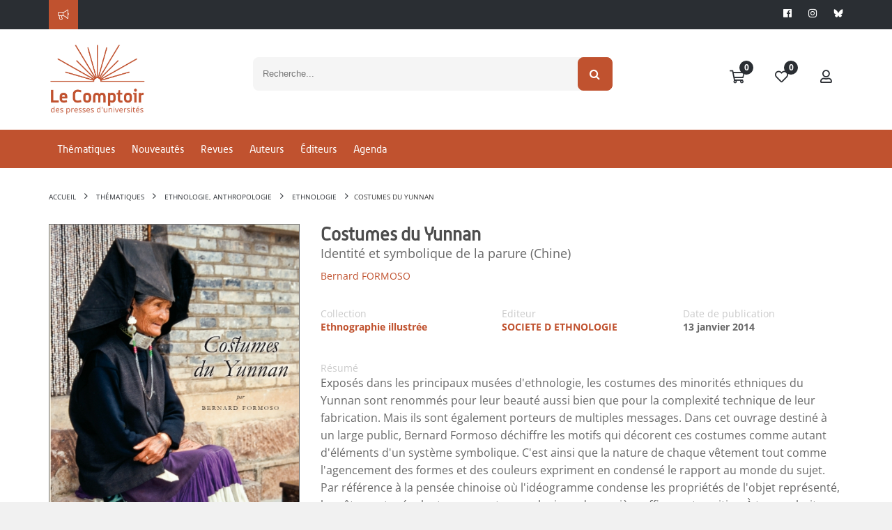

--- FILE ---
content_type: text/html; Charset=utf-8
request_url: https://www.lcdpu.fr/livre/?GCOI=27000100047290&fa=sommaire
body_size: 46237
content:
<!DOCTYPE html><html lang="fr" xmlns="http://www.w3.org/1999/xhtml">
<head>
<meta charset="utf-8"/>
<meta name="viewport" content="width=device-width, initial-scale=1.0"/>
<title xmlns:msxsl="urn:schemas-microsoft-com:xslt">Costumes du Yunnan | Le Comptoir des Presses d'Universités</title>
<meta name="description" content="IntroductionLes De'ang — Le costume comme narrationLes Jingpo — La voie des ancêtresLes Lahu — Le soleil couplé à la luneLes Jinuo — Le costume comme récit des originesLes Bai — Le costume comme évocation du paysageLes Nuosu — La coiffe comme comput astrologiqueLes Taï Sai — Aux sources du fleuveLes Mien &quot; tête rouge &quot; — L'union matrimoniale exprimée à l'extrêmeConclusionTable des illustrations" xmlns:msxsl="urn:schemas-microsoft-com:xslt"/>
<script src="https://maps.googleapis.com/maps/api/js?key=AIzaSyBQJmFa7z3TeqTnUpWZBgNV1TaQQxyXt-g" xmlns:msxsl="urn:schemas-microsoft-com:xslt"></script>
<link rel="stylesheet" href="https://unpkg.com/leaflet@1.9.4/dist/leaflet.css" integrity="sha256-p4NxAoJBhIIN+hmNHrzRCf9tD/miZyoHS5obTRR9BMY=" crossorigin="" xmlns:msxsl="urn:schemas-microsoft-com:xslt"/>
<link rel="stylesheet" href="https://unpkg.com/leaflet.markercluster@1.4.1/dist/MarkerCluster.css" xmlns:msxsl="urn:schemas-microsoft-com:xslt"/>
<link rel="stylesheet" href="https://unpkg.com/leaflet.markercluster@1.4.1/dist/MarkerCluster.Default.css" xmlns:msxsl="urn:schemas-microsoft-com:xslt"/>
<meta name="google-site-verification" content=""/>
<script src="https://maps.googleapis.com/maps/api/js?libraries=drawing,geometry,places&amp;key=AIzaSyBQJmFa7z3TeqTnUpWZBgNV1TaQQxyXt-g"></script>
<script src="/libs/coralTemplate/components/plugins/ajaxify/script.min.js"></script>
<script>var App = {};</script>
<script data-id="App.Scripts">
                    App.Scripts = {
                        init: [
                            
		'/libs/coralTemplate/components/library/jquery/jquery.min.js'
	,
							'/applications/starterv3/default/js/page.template.js'
                        ],
                        core: [
                            
		'/libs/coralTemplate/components/library/modernizr/modernizr.js',
		'/libs/coralTemplate/components/library/jquery-ui/js/jquery-ui.min.js',
		'/libs/jquery-cropper/js/cropper.js'
	
                        ],
                        plugins_dependency: [
                            

		'/applications/starterv3/default/js/functions.js?v=1.7',
		'/applications/starterv3/default/js/common.js',
		'/libs/coralTemplate/components/library/bootstrap/js/bootstrap.min.js',
		'/libs/jquery-validation/jquery.validate.min.js',
		'/libs/coralTemplate/components/common/forms/elements/fuelux-radio/fuelux-radio.js',
		'/libs/coralTemplate/components/common/forms/elements/fuelux-checkbox/fuelux-checkbox.js',
		'/libs/coralTemplate/components/common/forms/elements/bootstrap-switch/assets/lib/js/bootstrap-switch.js',
		'/libs/olly/medias.js?v=0.9',
		'/libs/jquery-cropper/js/jquery-cropper.min.js',
		'/libs/bootstrap-toggle/js/bootstrap-toggle.min.js?v=0.0',
		'/libs/ydn-db/ydn.db-is-core-qry-dev.js',
		'/libs/jqueryCountDown/jquery.countdown.min.js',
		'/libs/intl-tel-input/intlTelInput.min.js',

		
		
		'/applications/starterv3/default/js/method_validation.js?v=0.13'
	,
							'/libs/twbsPagination/jquery.twbsPagination.min.js?v=0.0',
                            '/libs/autolinker/autolinker.min.js',
                            '/libs/scrollBar/jquery.mCustomScrollbar.concat.min.js',
							'/libs/tooltips/tooltipster.min.js',
							'/libs/moment/moment-with-locales.min.v2.10.6.js',
							
								'/libs/slick/slick.min.js',
							
								'https://www.youtube.com/iframe_api',
							
                            'https://cdnjs.cloudflare.com/ajax/libs/ckeditor/4.20.0/ckeditor.js'
                        ],
						dependency: [
							
								'/applications/starterv3/default/js/modal_addSpeedCart.js?v=0.2'
							
						],
                        

		plugins: [
			'/applications/starterv3/default/js/variables.js',
			'/libs/coralTemplate/components/plugins/preload/pace/pace.min.js',
			'/libs/coralTemplate/components/modules/admin/calendar/assets/lib/js/fullcalendar.min.js',
			'/libs/coralTemplate/components/common/forms/elements/bootstrap-switch/assets/lib/js/bootstrap-switch.js',
			'/libs/coralTemplate/components/common/forms/elements/bootstrap-datepicker/assets/lib/js/bootstrap-datepicker-new.js',
			'/libs/coralTemplate/components/common/forms/elements/fuelux-checkbox/fuelux-checkbox.js',
			'/libs/coralTemplate/components/common/forms/elements/fuelux-radio/fuelux-radio.js',
			'https://cdnjs.cloudflare.com/ajax/libs/select2/4.1.0-rc.0/js/select2.min.js',
			'/libs/coralTemplate/components/common/forms/elements/multiselect/assets/lib/js/jquery.multi-select.js',
			'/libs/coralTemplate/components/common/forms/file_manager/dropzone/assets/lib/js/dropzone.new.min.js',
			'/libs/bootstrap-toggle/js/bootstrap-toggle.min.js?v=0.0',
			'/libs/twbsPagination/jquery.twbsPagination.js?v=0.0',
			'/libs/coralTemplate/components/common/forms/validator/assets/custom/form-validator.init.js',
			'/libs/coralTemplate/components/common/forms/elements/bootstrap-timepicker/assets/lib/js/bootstrap-timepicker.js',
			'https://cdn.jsdelivr.net/npm/canvas-confetti@1.5.1/dist/confetti.browser.min.js',
			'/libs/lightbox/js/lightbox.min.js',
			'/libs/slick/slick.min.js',
			'/libs/coralTemplate/components/modules/admin/modals/assets/js/bootbox.min.js',
			'/libs/autosize/autosize.min.js',
			'/libs/svg-pan-zoom/svg-pan-zoom.js',
			'/libs/flipbook/deploy/js/flipbook.min.js',
            'https://unpkg.com/leaflet@1.9.4/dist/leaflet.js',
			'/libs/hammer/hammer.min.js'
		],
		bundle: [
			'/applications/starterv3/default/js/method_validation.js?v=1.9',
			'/applications/starterv3/default/js/shop.js?v=0.1',
			'/applications/starterv3/default/js/comments.js?v=0.6',
			'/applications/starterv3/default/js/init.js?v=3.2',
			'/applications/starterv3/default/js/social.js?v=3.2',
			'/applications/starterv3/default/js/admin.js?v=0.1',
			'/applications/starterv3/default/js/deal_deals.js',				
            'https://unpkg.com/leaflet.markercluster@1.4.1/dist/leaflet.markercluster.js',
			
				'/libs/coralTemplate/components/common/forms/validator/assets/lib/jquery-validation/localization/messages_fr.js'
				
			
		],
		last: [
			'/applications/starterv3/default/js/modal_selectSeatOffersheet.js?v=0.1',
			'/applications/starterv3/default/js/display_createD.js?v=1.1',
			'//services.fluo.grandest.fr/widget/v1/installer.js'
		]

	
                    }
                </script>
<script>
                    $script(App.Scripts.init, 'init');

                    $script.ready(['init'], function(){
                        $script(App.Scripts.core, 'core');
                    });
                    $script.ready(['init', 'core'], function(){
                        $script(App.Scripts.plugins_dependency, 'plugins_dependency');
                    });
                    $script.ready(['init', 'core', 'plugins_dependency'], function(){
                        $script(App.Scripts.plugins, 'plugins');
                    });
                    $script.ready(['init', 'core', 'plugins_dependency', 'plugins'], function(){
                        $script(App.Scripts.bundle, 'bundle');
                    });
					$script.ready(['init', 'core', 'plugins_dependency', 'plugins', 'bundle'], function(){
                        $script(App.Scripts.dependency, 'dependency');
                    });
					$script.ready(['init', 'core', 'plugins_dependency', 'plugins', 'bundle'], function(){
                        $script(App.Scripts.last, 'last');
                    });

					
		var HTTP_ROOT = '',
			HTTP_REWRITE_ROOT = '',
			HTTP_HOST = 'http://www.lcdpu.fr',
			currencyCode = '€',
			countryCode = 'FR',
			corporation_identification = 'SIRET',
			HTTP_HOST_FULL = 'https://www.lcdpu.fr',
			HTTP_FOLDER = '',
			FTP_PUBLIC = 'https://files.memberz.net/fmsh/',
			currentPage = 'offersheets_offersheet.html.xsl',
			idUser = '1CC4BC25-0508-4698-A3D8-F283DB4FEAF5',
			idPeople = '',
			idServiceLoyalty = '105AD71B-AB16-40AD-AA48-F77809EE81C6',
			idServicePME = '675A7054-FC8D-4103-A663-3AF4F8E057D2',
			idServicePMV = 'B776C579-D042-4C1E-A966-D383DCDEE832',
			keyMap = 'AIzaSyBQJmFa7z3TeqTnUpWZBgNV1TaQQxyXt-g',
			linkResources = '/applications/starter/fmsh/',
			loginStatus = '2',
			parameterID = '',
			soldeCredit = '0.00';
			passwordRequired = '0';
			websiteOwnerDepartmentNum = '';

		var isTTC = false;

		var defaultContext = '61923667-0C7F-43DB-A6E1-A0992A602AB3';
		var preferentialContext = 'FB6CBD29-DBA4-45F5-AE4B-93DBDA6A34DF';

		var contextsList = '5C0975AE-8D7A-42B8-9668-6EF3008506BA;DB8D3941-E22B-43DB-8572-38336FD286AB;984E718B-FB56-4658-BA61-EDE1A7571B3D;BFAC37F2-7335-4770-9A57-7F847D29C45B;3A3169EE-58CD-4D0F-9EB7-AB5F3A6BFC07;AFADA7CD-BF89-4F73-A905-7C877E44E0D8;0FF3EC18-4260-473D-8AB4-1FD2D39EB9ED;E73D1B56-D6E0-49A6-A625-1A486C125F59;61923667-0C7F-43DB-A6E1-A0992A602AB3;204FA2AC-6279-4AFA-9B41-FC89347DDEDE;4082032B-BAD6-42F1-9781-9C12B8009998;357899C9-3CAD-4958-90B5-B648FDFF7CF7'.split(';');

		var currentAgreement = {
			'id': '',
			'name': ''
		};

		var currentWebsite = {
			'id': 'E4955D98-AB53-410F-BF81-B4FDD67EC9CB',
			
			'name': 'Le Comptoir des Presses d\'Universités'

		};

		var environment = {
			'idContext': '',
			'idMedia': '448C5CD8-69BC-4269-953F-B2ABF9F28140'
		};

		var requestItems = {
			
				'xsl': 'offersheets_offersheet.html.xsl',
				'version': '2',
				'GCOI': '27000100047290',
				'displayOffersheet': 'm_1',
				'fa': 'sommaire'
		};

		
		var registryProperties = {
			
				"Identifiant du compte pour les abonnements automatique": "",
				"Valider immédiatement les commandes": "1",
				"Valider automatiquement les commandes": "1",
				"Livrer automatiquement les commandes": "0",
				"Contexte de vente par défaut": "61923667-0C7F-43DB-A6E1-A0992A602AB3",
				"Afficher le fil d'actualités": "0",
				"Activer la GRC": "1",
				"Activer la boutique": "1",
				"Activer les bons plans": "0",
				"Activer l'affiliation": "0",
				"Activer les accréditations": "1",
				"Activer la billetterie": "1",
				"Activer la messagerie": "1",
				"Activer la gestion des véhicules": "0",
				"Activer le cashless": "0",
				"Activer le calendrier": "0",
				"Activer le réseau social": "0",
				"Activer la vente en caisse": "1",
				"Activer les événements": "1",
				"Activer le contrôle d'accès": "0",
				"Activer les agréments": "1",
				"Activer le blog": "1",
				"Activer les campagnes": "1",
				"Activer l'animation": "1",
				"Activer la modération": "0",
				"Activer les coupons": "0",
				"Clé publique des captcha silencieux": "",
				"Clé d'API Google Maps": "AIzaSyBQJmFa7z3TeqTnUpWZBgNV1TaQQxyXt-g",
				"Afficher l'onglet Avant match": "1",
				"Clé publique des captcha": "",
				"Afficher l'onglet Venir au stade": "1",
				"Afficher l'onglet Live": "1",
				"Activer le match center": "0",
				"Afficher l'onglet Après match": "1",
				"Afficher l'onglet Album photos": "1",
				"Activer le centre de support": "0",
				"Activer le helpdesk": "1",
				"Utiliser des prix TTC": "0",
				"Longueur des mots de passe": "12",
				"Forcer l'utilisation du mot de passe pour modifier le compte": "0",
				"Mode de signature d'un agrément par un partenaire": "ACCEPTATION",
				"Activer le PMV": "1",
				"Activer la fidélité": "0",
				"Facturer automatiquement les commandes": "1",
				"Activer le module de flocage": "0",
				"Identifiant de l'équipe": "",
				"Autoriser le flocage par joueur": "0",
				"Activer le badge": "0",
				"Autoriser le flocage personnalisé": "0",
				"Couleur du contour": "#000000",
				"Couleur du fond": "#FFFFFF",
				"Police du nom": "LFP",
				"Coordonnées du nom": "50;17",
				"Police du numéro": "LFP",
				"Taille de police du numéro": "80",
				"Coordonnées du numéro": "50;52",
				"Taille de police du nom": "75",
				"Activer le chat": "0",
				"Activer Mon mot de passe": "1",
				"Activer Mon compte": "1",
				"Activer Mes adresses": "1",
				"Activer Ma photo d'identité": "1",
				"Activer Mes notifications": "1",
				"Activer Mes connexions": "1",
				"Activer Mes ibans": "1",
				"Activer Mes centres d'intéret": "1",
				"Imprimer automatiquement les bons de livraisons": "0",
				"Sérialiser automatiquement les bons de livraisons": "0",
				"Tag Google Analytics": "",
				"Activer le numéro": "1",
				"Jeton d'accès à Instagram": "",
				"Activer les offres d'emploi": "0",
				"Activer la synchronisation LNR": "0",
				"Activer la synchronisation Stats.com": "0",
				"Activer la synchronisation Prestashop": "0",
				"Mode de signature d'un contrat par un partenaire": "ACCEPTATION",
				"Afficher le titre des boutons dans la barre d'outils": "0",
				"Valider automatiquement les demandes d'agréments": "0",
				"Afficher le guide du partenaire": "0",
				"Afficher la rubrique mes établissements": "0",
				"Afficher la rubrique mes adhésions": "0",
				"Afficher l'enregistrement d'un équipement": "0",
				"Afficher la rubrique mes offres d'emploi": "0",
				"Afficher la rubrique mes véhicules": "0",
				"Afficher la rubrique mes achats": "1",
				"Afficher la rubrique mes remboursements": "1",
				"Afficher la rubrique mes contrats": "0",
				"Afficher la rubrique mon porte-monnaie": "0",
				"Afficher la rubrique mes transactions": "0",
				"Afficher la rubrique mes coupons": "0",
				"Afficher la rubrique mon échéancier": "0",
				"Afficher la rubrique mes billets": "0",
				"Afficher la rubrique mon fil d'actualités": "0",
				"Afficher la rubrique mes accréditations": "0",
				"Afficher la rubrique assistance": "0",
				"Afficher la rubrique mon compte fidélité": "0",
				"Afficher la rubrique télémaintenance": "0",
				"Afficher l'enregistrement d'une transaction": "0",
				"Afficher la rubrique mon compte": "1",
				"Afficher la rubrique mes connexions": "1",
				"Afficher la rubrique mes notifications": "1",
				"Afficher la rubrique mon mot de passe": "1",
				"Afficher la rubrique ma photo d'identité": "1",
				"Afficher la rubrique mes centres d'intéret": "1",
				"Afficher la rubrique mes ibans": "1",
				"Afficher la rubrique mes adresses": "1",
				"Activer la gestion des subventions": "0",
				"Utiliser un masque simplifié pour la saisie des adresses postales": "0",
				"Activer le nom": "1",
				"Nombre de résultats pour la recherche d'établissements": "15",
				"Afficher le contact sur le profil": "0",
				"Signer automatiquement les demandes d'agréments": "0",
				"Afficher le contact sur la liste des partenaires": "0",
				"Facturer automatiquement les commandes B2B": "0",
				"Clôturer automatiquement les factures": "1",
				"Clôturer automatiquement les factures B2B": "0",
				"Proposer l'envoi des informations de connexion par email": "1",
				"Proposer l'envoi des informations de connexion par SMS": "0",
				"Proposer la création de compte": "1",
				"Proposer la récupération des identifiants": "0",
				"Proposer la réinitialisation des mots de passe": "1",
				"Type de projet": "BUSINESS",
				"Activer le panier statique": "0",
				"Afficher la rubrique mes délégués": "0",
				"Afficher la rubrique mes bordereaux": "1",
				"URL OTR sur le store iOS": "",
				"URL SmartTPE sur le store Androïd": "",
				"URL SmartTPE sur le store iOS": "",
				"URL OTR sur le store Androïd": "",
				"Clé d'API Sarbacane Chat": "",
				"Clé d'API Sarbacane": "",
				"Offrir un billet": "1",
				"Mode d'identification des entreprises": "SIRET",
				"URL SmartPOS": "https://smartpos.memberz.net/FMSH",
				"URL Reporting": "https://reports.memberz.net/Reports/browse/FMSH",
				"URL du tutoriel de création de bon plan": "",
				"ENT des lycées privés": "",
				"Autoriser la connexion des parents des élèves": "0",
				"ENT des collèges publics": "",
				"ENT des lycées publics": "",
				"Autoriser la connexion des élèves hors ENT": "0",
				"ENT des collèges privés": "",
				"Date de fin des inscriptions aux subventions": "",
				"Date de début des inscriptions aux subventions": "",
				"Demander l'acceptation du règlement du dispositif": "0",
				"URL de connexion des parents des bénéficiaires": "",
				"URL de connexion des bénéficiaires": "",
				"URL de connexion des partenaires": "",
				"Montant des frais de perte d'un porte-monnaie": "0",
				"Mode d'expédition des nouveaux supports": "",
				"Activer la confirmation des IBANs": "0",
				"Activer la confirmation des numéros de téléphones portables": "0",
				"Activer la confirmation des adresses emails": "0",
				"Activer l'indexation des offres d'adhésions": "0",
				"Activer l'indexation des offres de billetterie": "0",
				"Activer l'indexation des bons plans": "0",
				"Activer l'indexation des offres d'abonnements": "0",
				"Activer l'indexation des articles": "0",
				"Activer l'indexation des offres merchandising": "0",
				"Activer l'indexation des points de vente": "0",
				"Activer l'indexation des livres": "0",
				"Activer l'indexation des événements (bons plans)": "0",
				"Activer l'indexation des activités (bons plans)": "0",
				"Montant maximum sans vérification 3D Secure": "3000",
				"Texte d'information de la page de connexion": "",
				"Identifiant de l'extension Stripo": "70cf5e07b6184356b4241b6ae68f9d4f",
				"Afficher la rubrique mes chèques cadeaux": "0",
				"Activer les commandes en mode invité": "0",
				"Activer l'authentification avec un lien de connexion": "0",
				"Proposer la commande d'une carte": "0",
				"Afficher le code-barres de la carte": "0",
				"Activer l'attribution automatique des places": "0",
				"Activer la modification des demandes de subvention par les bénéficiaires": "0",
				"Demander un justificatif de domicile lors de la création de compte": "1",
				"Clôturer les factures de manière synchrone": "0",
				"Télécharger les coupons au format PKPass sur Apple": "0",
				"Télécharger les abonnements au format PKPass sur Android": "0",
				"Télécharger les billets au format PKPass sur Apple": "0",
				"Télécharger les billets au format PKPass sur Android": "0",
				"Télécharger les coupons au format PKPass sur Android": "0",
				"Télécharger les porte-monnaie au format PKPass sur Android": "0",
				"Télécharger les abonnements au format PKPass sur Apple": "0",
				"Télécharger les porte-monnaie au format PKPass sur Apple": "0",
				"Bloquer la création d'une personne physique si l'adresse email existe déjà": "1",
				"Bloquer la création d'une personne morale si l'adresse email existe déjà": "0",
				"Activer l'indexation des stages (bons plans)": "0",
				"Ne pas ajouter un produit sans stock dans l'import de commande": "0",
				"Activer la création d'établissement scolaire": "0",
				"Activer l'indexation des jeux concours (bons plans)": "0",
				"Afficher la rubrique boutique de matériels": "0",
				"Bloquer la modification d'une personne morale si l'adresse email existe déjà": "0",
				"Bloquer la modification d'une personne physique si l'adresse email existe déjà": "1",
				"Proposer la création de compte partenaire": "1",
				"Autoriser les Télécollectes manuelles": "1",
				"Activer l'indexation des activités citoyennes": "0",
				"Afficher le code pin des bénéficiaires": "1",
				"Type de captcha": "Cloudflare",
				"Vérifier l'identité des bénéficiaires à l'inscription": "0",
				"Demander le consentement au droit à l'image": "0",
				"Demander les informations de contact pour les offres de billetterie": "0",
				"Demander les informations de contact pour les offres d'abonnement": "0",
				"Demander les informations de contact pour les offres d'adhésion": "0",
				"Proposer l'impression du QR Code": "1",
				"Ignorer le compte bancaire des bénéficiaires": "0",
				"Proposer l'impression du QR Code des partenaires": "0",
				"Moteur de calcul d'itinéraire": "",
				"Activer l'authentification avec France Connect": "0",
				"Forcer l'utilisation d'un SSO pour les partenaires": "0",
				"Forcer l'utilisation d'un SSO pour les bénéficiaires": "0",
				"Activer l'indexation des éléments externes": "0",
				"Activer la gestion multi-service": "0"
		};

		
		var rightsIsAllowedTo = {
			
				"advanced_configurations": false || false,
				"accessControl_access": false || false,
				"accounts_access": false || false,
				"accreditations_access": false || false,
				"accreditationsDemands_access": false || false,
				"administer_accreditations": false || false,
				"adminAgreement_access": false || false,
				"agreements_access": false || false,
				"agreementsDemands_access": false || false,
				"adminGRC_access": false || false,
				"administer_jobs": false || false,
				"administer_sales": false || false,
				"administer_wallet": false || false,
				"adminShop_access": false || false,
				"animation_access": false || false,
				"blacklist_access": false || false,
				"blogCategories_access": false || false,
				"borrowAccount_access": false || false,
				"cb_access": false || false,
				"club_access": false || false,
				"cms_access": false || false,
				"configuration_access": false || false,
				"controlEquipments_access": false || false,
				"couponing_access": false || false,
				"dishes_access": false || false,
				"vouchers_access": false || false,
				"dealAdmin_access": false || false,
				"deals_access": false || false,
				"dealsExtended_access": false || false,
				"dictionaries_access": false || false,
				"emailer_access": false || false,
				"enclosures_access": false || false,
				"events_access": false || false,
				"adminEvents_access": false || false,
				"jobs_access": false || false,
				"lives_access": false || false,
				"laterPayment_access": false || false,
				"matchlives_access": false || false,
				"meetings_access": false || false,
				"members_access": false || false,
				"memberzSocial_access": false || false,
				"memberships_access": false || false,
				"moderate_contents": false || false,
				"moderate_deals": false || false,
				"moderate_jobs": false || false,
				"moderate_vouchers": false || false,
				"moderation_access": false || false,
				"organizer_access": false || false,
				"photos_access": false || false,
				"planedPosts_access": false || false,
				"players_access": false || false,
				"products_access": false || false,
				"salesEquipments_access": false || false,
				"salesPoints_access": false || false,
				"searchAccred_access": false || false,
				"seasons_access": false || false,
				"sender_access": false || false,
				"shopCatalogs_access": false || false,
				"sliders_access": false || false,
				"smartpos_access": true || false,
				"smartTpe_access": false || false,
				"socialAccess": false || false,
				"staffs_access": false || false,
				"student_access": false || false,
				"subscriptions_access": false || false,
				"survey_access": false || false,
				"adminTeam_access": false || false,
				"targets_access": false || false,
				"templates_access": false || false,
				"tickets_access": false || false,
				"vehicles_access": false || false,
				"voucherAdmin_access": false || false,
				"wallet_access": false || false,
				"wallets_access": false || false,
				"supports_access": false || false,
				"website_access": false || false,
				"contents_access": false || false,
				"opportunities_access": false || false,
				"adminLoyalty_access": false || false,
				"issues_access": false || false,
				"webservice_public_access": false || false,
				"partnerList_access": false || false,
				"paymentCash_access": false || false,
				"paymentCheck_access": false || false,
				"reassignRequest_access": false || false,
				"reprint_access": false || false,
				"community_access": false || false,
				"helpdesk_access": false || false,
				"transactions_access": false || false,
				"displayPassword_access": false || false,
				"editPassword_access": false || false,
				"gift_access": false || false,
				"createSubventioncase_access": false || false,
				"acceptSubventioncase_access": false || false,
				"adminSubventionDemands_access": false || false,
				"rejectSubventioncase_access": false || false,
				"associatedVoucher_access": false || false,
				"consultAccounts_access": false || false,
				"adminControl_access": false || false,
				"generatedPost_access": false || false,
				"documentDatabase_access": false || false,
				"autoValidateDeal_access": false || false,
				"deleteMeeting_access": false || false,
				"disableDeals_access": false || false,
				"assignSeats_access": false || false,
				"isApplicationsActivated": false || false,
				"calendar_access": false || false,
				"enumExportData_access": false || false,
				"enumResourceData_access": false || false,
				"exportData_access": false || false,
				"exportSensitiveData_access": false || false,
				"exportData_access": false || false,
				"uploadExportData_access": false || false,
				"uploadResourceData_access": false || false,
				"createRight_access": false || false,
				"editRight_access": false || false,
				"showBeneficiairyInfo_access": false || false,
				"mergePeople_access": false || false,
				"refundTransaction_access": false || false,
				"adminEvents_deals_access": false || false,
				"editIssue_access": false || false
		};

		var agreementServices = [
			
		]

		var isCaptcha = '';

		var primaryColor = '#C0522F',
			dangerColor = '#bd362f',
			successColor = '#8bbf61',
			infoColor = '#4193d0',
			warningColor = '#fcc94f',
			inverseColor = '#424242';

		var themerPrimaryColor = primaryColor;

		var socialActivated = false;
		</script>
<script type="text/javascript">
						var _paq = window._paq = window._paq || [];
						_paq.push(['trackPageView']);
						_paq.push(['enableLinkTracking']);
						(function() {
							var u="https://matomo.msh-paris.fr/";
							_paq.push(['setTrackerUrl', u+'matomo.php']);
							_paq.push(['setSiteId', '4']);
							var d=document, g=d.createElement('script'), s=d.getElementsByTagName('script')[0];
							g.type='text/javascript'; g.async=true; g.src=u+'matomo.js'; s.parentNode.insertBefore(g,s);
						})();
					</script>
<link rel="icon" href="https://www.lcdpu.fr/ged/content/EC4A9C4A-6506-481A-ADD1-3EFDE3B22E54.png" type="image/png"/>
<link href="/applications/starter/fmsh/css/pages.template.css" rel="stylesheet"/>
</head>
<body id="offersheets_offersheet" class="pages shop">
<div class="host_ template_t_1">
<div class="header_h_48_container" xmlns:msxsl="urn:schemas-microsoft-com:xslt">
<header class="h_48 imgCover pos-f" style="background-image:url();">
<div id="info">
<div class="container">
<div class="row">
<div style="color: white;" class="col-lg-10 col-md-9 col-sm-9 hidden-xs">
<div class="fal fa-bullhorn icon"></div>
<div class="slider_s_30_container">
<div id="IDXZWF2SFDOX52KLEKPDMEEX21DEZV2BCQLMWXRRNABARJHICTXU1L" class="preSlider preslider_s_30">
<div class="">
<div class="animated-background"></div>
</div>
</div>
<script type="text/javascript">
						$script.ready('bundle', function(){
							$.ajax({
								url: HTTP_ROOT + '/webservice/corpuses/_item.asp?xsl=widget_slider.include.xsl',
								cache: false,
								data : {
									id : '73419023-6BF3-4C49-8510-7B3E609A045F',
									
									display: 's_30',
									grid: 'col-md-12',
									class: '',
									background: '',
									max: '9999999999',
									forceHost: '',
									autocall_slider: 1
								},
								beforeSend: function(){
									$('#IDXZWF2SFDOX52KLEKPDMEEX21DEZV2BCQLMWXRRNABARJHICTXU1L .loadingAjax').show();
								}
							}).done(function(data){
								$('#IDXZWF2SFDOX52KLEKPDMEEX21DEZV2BCQLMWXRRNABARJHICTXU1L').html(data);
							});
						})
					</script>
</div>
</div>
<div class="col-lg-2 col-md-3 col-sm-3 col-xs-12 text-right">
<ul class="socialIcons pull-right">
<li><a target="_blank" href="https://www.facebook.com/le.comptoir.fmsh"><i class="fab fa-facebook" aria-hidden="true"></i></a></li>
<li><a target="_blank" href="https://www.instagram.com/le.comptoir.fmsh/"><i class="fab fa-instagram" aria-hidden="true"></i></a></li>
<li><a target="_blank" href="https://bsky.app/profile/lecomptoir-fmsh.bsky.social"><img src="/applications/starter/fmsh/resources/logo_bluesky.png" width="14" style="padding-bottom: 2px;"/></a></li>
</ul>
</div>
</div>
</div>
</div>
<div id="top-header">
<div class="container">
<div class="row">
<div class="col-md-2  col-xs-4">
<a id="logo" href="/accueil">
<img src="/ged/content/EF90FE14-7CF3-446D-940C-D1232FB193F5.png" class="img-responsive" alt="Le Comptoir des Presses d'Universités"/>
</a>
</div>
<div class="col-md-push-7 col-md-3 col-xs-8">
<ul id="userMenu" class="pull-right">
<li>
<a href="/cart" class="pos-r" title="Panier">
<i class="fas fa-fw fa-shopping-cart"></i>
<span class="badge badge-info border-none nbProducts " style="top: 0; left: 27px !important;"></span>
</a>
</li>
<li>
<a href="/my/dashboard?targetUrl=/liste-envies" title="Ma liste d'envies" class="wishlistLink">
<i class="fas fa-fw fa-heart"></i>
<span class="badge badge-info border-none nbProducts" style=" top: 0; left: 27px !important;">0</span>
</a>
</li>
<li>
<a href="/my/dashboard" title="Mon compte">
<i class="far fa-fw fa-user"></i>
</a>
</li>
</ul>
</div>
<div id="searchForm" class="col-md-pull-2 col-md-7 col-xs-12">
<script type="text/javascript">
			var catalog = "8DFF1951-A6E8-4E09-93F4-C85F76F2B517";
		</script>
<div class="widget_search">
<div id="topsearch-container" class=" s_7">
<form action="" id="search_mini_form">
<div class="form-search pos-r">
<label for="search"></label>
<input type="text" id="search" name="q" value="" placeholder="Recherche..." class="input-text inputSearchOffersheets" autocomplete="off"/>
</div>
<select class="form-select2" aria-label="Default select example">
<option selected="selected">Thématique</option>
</select>
<div class="loadingAjaxSelect"><div></div></div>
</form>
<button type="submit" title="Search" class="btn btn-primary"><i class="fa fa-fw fa-search"></i></button>
</div>
<div class="overlay" style="display:none;">
<a href="#" class="closeOverlay" style="display: flex; align-items: center; font-size: 17px;"><i style="font-size-24" class="margin-right-10 fal fa-2x fa-times"></i>
<span>Fermer</span></a>
<div class="container" style="margin: 0 auto;">
<div class="search-results innerAll">
<h2 class="margin-none pull-left margin-right-20" style="padding: 15px 0;">Résultats de recherche</h2>
<div class="clearfix"></div>
</div>
</div>
<div class="listOffersheets container" style="margin: 0 auto;">
<div class="loadingAjax"><div></div></div>
</div>
<a href="#" class="topOverlay" style="border: 2px solid #fff;position: fixed;right: 50px;bottom: 50px;background-color: #c0522f;color: #fff;font-size: 20px;z-index: 2000;width: 50px;line-height: 50px;text-align: center;border-radius: 50%;box-sizing: content-box;"><i class="fas fa-chevron-up" aria-hidden="true"></i></a>
</div>
</div>
<script type="text/javascript">
					$script.ready('bundle', function() {
						
						$(document).on('click', '#topsearch-container button', function(){
							if( $('#search_mini_form input').hasClass('active') ){
								$('#search_mini_form input').removeClass('active');
							}else{
								$('#search_mini_form input').addClass('active');
							}
							return false;
						});

						$(document).on('change', '.s_7 .form-select', function(){
							category = $('.s_7 .form-select').val();
						});
						
						$(document).on('click', '.topOverlay', function(event){
							event.preventDefault();

							scrollToTop(".overlay");
						});
						
						
					});
				</script>
<script type="text/javascript">
				$script.ready('bundle', function() {

					$(document).on('click', '.inputSearchOffersheets', function(e){
						console.log("catalog : "+catalog);
						e.preventDefault();
						$(this).val('');
					})

					var requestOffersheets = '';
					function searchOffersheet(start){
						var startPage;
						var nbProductPage = 4;
						var pagination = false;
						(!start ? startPage = 1 : startPage = start);

						if(requestOffersheets != ''){
							requestOffersheets.abort();
						}

						requestOffersheets = $.ajax({
							
								url: HTTP_ROOT +'/webservice/books/_search.asp',
								type:"get",
								data: {
									xsl: "widget_books.include.xsl",
									catalogs: catalog,
									mask: "paginate",
									start: startPage,
									nbItemPage : nbProductPage,
									max : 20,
									expression : $('.inputSearchOffersheets').val(),
									display: '',
									displaySingle: 'b_1',
									pagination: pagination,
									class: 'container-fluid',
									grid: $(document).width() > 1600 ? 'col-1-5' : 'col-md-3',
									autocall_books: 1,
								},
								
							beforeSend: function(){
								$('.widget_search .listOffersheets .loadingAjax').show();
							},
							success: function(data){
								$('.widget_search .listOffersheets').children().not('.loadingAjax').remove();

								if(data){
									$('.widget_search .overlay .listOffersheets').prepend(data);

									if(pagination){
										var size = $('.widget_search .overlay #listProducts').data('size');
										if(size > 0){
											paginate = Math.ceil(size / nbProductPage);

											$('.pagination').twbsPagination({
												initiateStartPageClick: false,
												hideOnlyOnePage: false,
												totalPages: paginate,
												startPage: (startPage == 1 ? 1 : Math.ceil((startPage / nbProductPage))),
												maxVisible: '12',
												first: '',
												last: '',
												prev: '<',
												next: '>',
												onPageClick: function (event, page) {
													if(page == 1){
														searchOffersheet(1);
													}else{
														searchOffersheet((((page-1)*nbProductPage) + 1));
													}

													$("html, body").animate({ scrollTop: $('.widget_search .overlay .listOffersheetsShop').position().top}, "slow");
												}
											});
										}else{
											$('.widget_search .overlay .listOffersheetsShop').html('<div class="bs-callout bs-callout-info margin-20">Aucun produit n\'a été trouvé.</div>');
										}
									}
								}else{
									$('.widget_search .overlay .listOffersheets').prepend('<div class="bs-callout bs-callout-info margin-20">Aucun produit ne correspond à la recherche</div>');
								}
							},
							error: function(){
							},
							complete: function(){
								requestOffersheets = '';
								$('.widget_search .overlay .listOffersheets .loadingAjax').hide();
							}
						});
					}

					
							$(document).on('click', '#topsearch-container button[type="submit"]', function(e){
								$('.listOffersheets').children().not('.loadingAjax').remove();
								$('.widget_search .overlay').fadeIn( "slow");
								$('html').css({
									overflow: 'hidden',
									height: '100%'
								});
								$('body').css({
									'overflow-x': 'hidden',
									'height': '100%'
								});

								searchOffersheet(1);
							})
							$(document).on('keydown', '.inputSearchOffersheets', function(e){
								
								if(e.keyCode == 13){
									$('#topsearch-container button[type="submit"]').trigger('click');
									return false;
								}
							})
							
						


					$(document).on('click', '.closeOverlay', function(e){
						e.preventDefault();
						$('.widget_search .overlay').fadeOut( "slow", function() {
							$('.inputSearchOffersheets').val('');
						});
						$('html, body').css({
							overflow: 'auto',
							height: 'auto'
						});
					})
				});
			</script>
</div>
</div>
</div>
</div>
<nav class="nav-container pos-r" style="z-index: 99;">
<div class="container">
<div class="row">
<button id="toggle-nav" class="navbar-toggle collapsed" data-toggle="collapse" data-target="#mainMenu" aria-expanded="false"><i class="fas fa-bars"></i></button>
<ul id="mainMenu" class="pull-left collapse navbar-collapse">
<li class="dropdown">
<a class="dropdown-toggle" data-toggle="dropdown" href="/themes">Thématiques</a>
<ul class="dropdown-menu" role="menu" aria-labelledby="dropdownMenu">
<li><a tabindex="-1" href="/catalogs/5921BF4F-335F-4EB8-811B-C9C9B3E747E2">Archéologie</a></li>
<li><a tabindex="-1" href="/catalogs/E8DA244E-3D7D-47CA-A1A5-C484DF64C499">Arts, Esthétique</a></li>
<li><a tabindex="-1" href="/catalogs/D7E41395-B678-45CF-A4DE-AF0CA7927046">Ethnologie, Anthropologie</a></li>
<li><a tabindex="-1" href="/catalogs/351DF660-2C54-4E12-A81D-695386FF40FD">Géographie, Environnement</a></li>
<li><a tabindex="-1" href="/catalogs/0AB8F24F-C268-4425-AD7C-249B9421E3F1">Histoire</a></li>
<li><a tabindex="-1" href="/catalogs/3FEB490F-76B3-44FA-B544-8749F56F13C3">Linguistique</a></li>
<li><a tabindex="-1" href="/catalogs/C80FECA9-4A3B-46C7-A917-83ECCA1FB11E">Littérature</a></li>
<li><a tabindex="-1" href="/catalogs/5E1AD275-0FB5-45E4-A435-20BB401E3D31">Ouvrages de référence</a></li>
<li><a tabindex="-1" href="/catalogs/5391FC94-90D9-47BC-8134-9AA65C211715">Patrimoine</a></li>
<li><a tabindex="-1" href="/catalogs/48A2F482-25C2-4A71-BE8D-7DEE18BAB9F9">Philosophie</a></li>
<li><a tabindex="-1" href="/catalogs/EF94A27A-9E1C-4C96-92A2-85DA30817F3C">Psychologie, Éducation</a></li>
<li><a tabindex="-1" href="/catalogs/B605A369-5353-460B-BBDF-A731F8E221E2">Recherche, Hautes études</a></li>
<li><a tabindex="-1" href="/catalogs/556E477E-69E3-4EE2-9D96-442B394A9464">Sciences économiques, Droit</a></li>
<li><a tabindex="-1" href="/catalogs/9CCFFB32-F99E-442D-BE5C-9C61E1697B84">Sciences exactes</a></li>
<li><a tabindex="-1" href="/catalogs/FC99C234-069C-44AA-B11B-74D95A493F3B">Sociologie, Sciences politiques</a></li>
<li><a tabindex="-1" href="/catalogs/3ACC9FD6-7232-496C-872E-D1C5F360BEF3">Sciences religieuses</a></li>
</ul>
</li>
<li><a href="/nouveautes">Nouveautés</a></li>
<li><a href="/bookSeries">Revues</a></li>
<li><a href="/authors">Auteurs</a></li>
<li><a href="/publishers">Éditeurs</a></li>
<li><a href="/events">Agenda</a></li>
</ul>
</div>
</div>
</nav>
<div class="clearfix"></div>
</header>
<script type="text/javascript">
						$script.ready('bundle', function() {
							var header = $('.h_48');

							$(document).on('click', '.h_48 .dropdown-toggle', function(e){
								console.log('NON');
								e.preventDefault();
								e.stopPropagation();

								var url = $(this).attr('href');
								if (url !== '#') {
									window.location.href = url;
								}
								return false;
							});


							if($(document).width() > 768){
								
								$script.ready('init', function() {
									placeHeader($('.header_h_48_container'));
								});

								
								var scrollTop = $(document).scrollTop();
								$(document).scroll(function(){
									scrollTop = $(document).scrollTop();
									stickMenu();
								});

								function stickMenu(){
									
									if( scrollTop > $(header).height() ){
										$(header).addClass('prefixed');
										if( scrollTop > ($(header).height() + 30) ){
											$(header).addClass('fixed');
										}
									}else{
										$(header).removeClass('fixed');
										$(header).removeClass('prefixed');
									}
								}
							}else{
								$(header).removeClass('pos-f');
							};

							if(isLocalStoraged('nbProduct')){
								
										localStorage.setItem('nbProduct', 0)
										$('.nbProducts').html('0');
										nbProductCurrent = 0;
									
							}else{
								$('.nbProducts').html('0');
								nbProductCurrent = 0;
							}

							
							if(2 == 4){
								$.ajax({
									url: HTTP_ROOT + '/webservice/books/_search.asp?opinion=1&xsl=json.xsl'
								}).done(function(data){
									if(data){
										$('.wishlistLink .nbProducts').html(data.size);
									}
								}).fail(function(data){
									$('.wishlistLink .nbProducts').html('0');
								})
							}


							$(document).on('click', '.h_48 #toggle-nav', function(e){
								if( $(header).find('#toggle-nav i').hasClass('fa-bars') ){
									$(this).find('i').removeClass('fa-bars');
									$(this).find('i').addClass('fa-times');
								}else{
									$(this).find('i').removeClass('fa-times');
									$(this).find('i').addClass('fa-bars');
								}
							});
						});
					</script>
</div>
<section>
<div class="offersheet_container_oc_5" xmlns:msxsl="urn:schemas-microsoft-com:xslt">
<div class="o_5" style="background: white;" xmlns:fb="http://ogp.me/ns/fb#" xmlns="">
<div class="breadcrumbs__container" xmlns="http://www.w3.org/1999/xhtml">
<div id="headerShop" class="container">
<div class="row">
<div class="col-md-12 title">
<div class="breadcrumbs">
<ul>
<li>
<a href="" title="Retour à l'accueil">Accueil</a>
</li>
<li>
<a href="/catalogs/6C7CE389-4716-40C7-BF37-70A867ECDC12" title="Thématiques">Thématiques</a>
</li>
<li>
<a href="/catalogs/D7E41395-B678-45CF-A4DE-AF0CA7927046" title="Ethnologie, Anthropologie">Ethnologie, Anthropologie</a>
</li>
<li>
<a href="/catalogs/A6A04F33-9AC5-45FC-937D-8D314F981012" title="Ethnologie">Ethnologie</a>
</li>
<li><span style="color: #333">Costumes du Yunnan</span></li>
</ul>
</div>
</div>
</div>
</div>
</div>
<div class="container">
<div class="row">
<div class="col-md-4">
<div class="pos-r" style=""><img src="https://files.memberz.net/fmsh/books/9782365190046.jpg" alt="" class="img-responsive img-offer" style="border: 1px solid #686868;margin-bottom: 10px;"></div>
</div>
<div class="col-md-8">
<h3 style="font-weight: bold; font-size: 26px; line-height: 30px;font-family: Alwyn,sans-serif;margin-bottom: 0px;">Costumes du Yunnan</h3>
<div class="subTitle font-size-18 margin-bottom-10">Identité et symbolique de la parure (Chine)</div><a href="/authors/0B3C0B01-6276-4192-8775-EBECEC32E4FB" class="authors" style="font-size: 14px;">Bernard FORMOSO</a><div class="row" style="margin-top: 35px; margin-bottom: 20px;">
<div class="col-md-4 margin-bottom-20">
<div class="text-muted ">Collection</div><a href="/bookcollections/F37950B0-EDC1-4573-9C23-EF07146314E4" class="bookcollection"><strong>Ethnographie illustrée</strong></a></div>
<div class="col-md-4 margin-bottom-20">
<div class="text-muted">Editeur</div><a href="/publishers/DCD24B3C-8BE4-431C-B7A7-EED784D7F108" class="editor"><strong>SOCIETE D ETHNOLOGIE</strong></a></div>
<div class="col-md-4">
<div class="text-muted">Date de publication</div><strong>13 janvier 2014</strong></div>
</div>
<div class="text-muted description">Résumé</div>
<div class="description" style="line-height: 1.6;font-size: 16px; padding-bottom: 30px; border-bottom: 1px solid #686868;">Exposés dans les principaux musées d'ethnologie, les costumes des minorités ethniques du Yunnan sont renommés pour leur beauté aussi bien que pour la complexité technique de leur fabrication. Mais ils sont également porteurs de multiples messages. Dans cet ouvrage destiné à un large public, Bernard Formoso déchiffre les motifs qui décorent ces costumes comme autant d'éléments d'un système symbolique. C'est ainsi que la nature de chaque vêtement tout comme l'agencement des formes et des couleurs expriment en condensé le rapport au monde du sujet. Par référence à la pensée chinoise où l'idéogramme condense les propriétés de l'objet représenté, les vêtements régulent ce rapport cosmologique de manière efficace et positive. À travers huit études de cas couvrant le large éve ...
                                                            <a href="#" class="displayResume" style="text-decoration:underline;">Lire la suite</a></div>
<div class="blocFormat pos-r">
<div class="margin-top-30 margin-bottom-20" style="font-weight: bold; font-size: 16px;">FORMAT</div>
<div class="blocInfo blocPanelInfo box command">
<div class="format pull-left margin-right-25 padding-7 margin-bottom-20" data-idoffer="2BA415F8-240A-4689-8BAF-EF7C69C978DA" data-link="">
<div class="title" style="">Livre broché</div>
<div class="price c-primary" style="">16.00 €</div>
</div>
</div>
<div class="blocInfo" style="display: inline-flex; align-items:center;">
<div class="hide2 waitingAjax" style="position: absolute; left: 0;right: 0;top: 0;bottom: 0;background: rgba(255,255,255,.97);z-index: 1250;overflow: auto;">
<div class="icon"></div>
<div class="text-center padding-20"><strong>Ajout au panier <span class="nbCurrentQty"></span>/<span class="nbQty"></span></strong><div class="progress">
<div class="progress-bar progress-bar-success" role="progressbar" aria-valuenow="0" aria-valuemin="0" aria-valuemax="100" style="width: 0%;"></div>
</div>
</div>
</div>
<div style="display: inline-flex; align-items: center;">
<div class="hide2 blocAddOrderLine hide2"><a href="#" class="btn btn-primary margin-top-2 addOrderLine" data-type="unique" data-offertype="book"><i class="fal fa-shopping-cart margin-right-15"></i>  Ajouter au panier</a></div><span class="text-danger noStock hide2" style="line-height: 50px;"><strong>Actuellement Indisponible</strong></span><button href="/my/dashboard" class="blocLike margin-left-15 bg-white border-none tooltipTitle" title="Ajouter à votre liste d'envies" style="border-radius: 50%; width:50px; height: 50px; display:flex; justify-content:space-around; align-items:center; color: #333;"><i class="fal fa-fw fa-2x fa-heart" data-id="CF38246A-419D-43D0-83B5-DB8F318DE500" data-status="1"></i></button></div>
</div>
</div>
</div>
</div>
<div class="row" style="margin-top: 40px;">
<div class="col-md-7 margin-bottom-40">
<div class="catTitle" style="">
<ul>
<li class="pull-left" style=""><a class="tabSelect padding-bottom-10 active" href="#" style="" data-tab="details">Détails</a></li>
<li class="pull-left" style=""><a class="tabSelect padding-bottom-10 " href="#" style="" data-tab="summary">Sommaire</a></li>
<li class="pull-left" style=""><a class="tabSelect padding-bottom-10 " href="#" style="" data-tab="resume">Résumé</a></li>
</ul>
<div class="clearfix"></div>
</div>
<div class="catTab">
<div class="tab details">
<table class="table">
<tr class="hide2 copyright">
<td><strong>Crédit</strong></td>
<td class="value"></td>
</tr>
<tr class="hide2 publishedFirstDate">
<td><strong>Date de première publication du titre</strong></td>
<td class="value">13 janvier 2014</td>
</tr>
<tr class="hide2 isbn10">
<td><strong>ISBN</strong></td>
<td class="value">9782365190046</td>
</tr>
<tr class="hide2 isbn13">
<td><strong>EAN-13</strong></td>
<td class="value">9782365190046</td>
</tr>
<tr class="hide2 sky">
<td><strong>Référence</strong></td>
<td class="value">116596-41</td>
</tr>
<tr class="hide2 pagesCount">
<td><strong>Nombre de pages de contenu principal</strong></td>
<td class="value">112</td>
</tr>
<tr class="hide2 width">
<td><strong>Format</strong></td>
<td class="value">16 x 24 x .7 cm</td>
</tr>
<tr class="hide2 weight">
<td><strong>Poids</strong></td>
<td class="value">273 g</td>
</tr>
</table>
</div>
<div class="tab summary hide2">
<div class="margin-top-20 "><p><strong>Introduction</strong></p><p>Les De'ang — Le costume comme narration<br />Les Jingpo — La voie des ancêtres<br />Les Lahu — Le soleil couplé à la lune<br />Les Jinuo — Le costume comme récit des origines<br />Les Bai — Le costume comme évocation du paysage<br />Les Nuosu — La coiffe comme comput astrologique<br />Les Taï Sai — Aux sources du fleuve<br />Les Mien " tête rouge " — L'union matrimoniale exprimée à l'extrême</p><p><strong>Conclusion</strong></p><p>Table des illustrations</p></div>
</div>
<div class="tab resume hide2">
<div class="margin-top-20 font-size-16" style="line-height: 25px;">Exposés dans les principaux musées d'ethnologie, les costumes des minorités ethniques du Yunnan sont renommés pour leur beauté aussi bien que pour la complexité technique de leur fabrication. Mais ils sont également porteurs de multiples messages. Dans cet ouvrage destiné à un large public, Bernard Formoso déchiffre les motifs qui décorent ces costumes comme autant d'éléments d'un système symbolique. C'est ainsi que la nature de chaque vêtement tout comme l'agencement des formes et des couleurs expriment en condensé le rapport au monde du sujet. Par référence à la pensée chinoise où l'idéogramme condense les propriétés de l'objet représenté, les vêtements régulent ce rapport cosmologique de manière efficace et positive. À travers huit études de cas couvrant le large éventail des familles ethnolinguistiques du Yunnan, l'auteur montre que le port du costume et son éventuel remodelage stylistique cristallisent localement des enjeux politiques et identitaires exacerbés dans le contexte postcommuniste de la globalisation touristique. Objets signifiants par excellence, les vêtements sont pour l'ethnologue d'utiles révélateurs des rapports de force entre groupes ethniques soumis à des processus d'acculturation.</div>
</div>
<div class="tab critic hide2"></div>
<div class="tab supplement hide2"></div>
</div>
</div>
<div class="col-md-5">
<h2 style="font-weight: 700;font-size: 20px;line-height: 24px;margin-bottom: 20px;padding: 0;border: none;color: #2A2E33;">Recommandations</h2>
<div class="books__container" xmlns="http://www.w3.org/1999/xhtml">
<div id="IDCTDFLH4LIRP3HO5PPL0HMU4BNDOIMT3ORI4EXAGXRL1VJGFNGJXE" class="bs_loader  b_1 pos-r">
<div class="loadingAjax"><div></div></div>
</div>
<script type="text/javascript">
			        	$script.ready('bundle', function(){
							
									var nbItemPage = 4;
								
							var paginate;
							var init = false;

							function getBooks( start, pagination, grid, tab ){
								var startPage;
								(!start ? startPage = 1 : startPage = start);
								(grid == '' ? grid = 'col-md-4' : grid = grid);
								var customLoaders = '';
								var nbLoader = nbItemPage;
								if(grid == 'col-md-12'){
									nbLoader = 1;
								}
								var to;
								(!tab ? to = moment().format('DD/MM/YYYY hh:mm:ss') : to = tab);

				        		$.ajax({
									url: HTTP_ROOT + '/webservice/books/_search.asp?xsl=widget_books.include.xsl',
									cache: false,
									data : {
										catalogs: 'A6A04F33-9AC5-45FC-937D-8D314F981012',
										start : start,
										max : '4',
										class : '',
										mask: 'paginate',
										display: '',
										displaySingle: 'b_1',
										sort: 'random',
										pagination: pagination,
										grid : grid,
										to: moment().format('DD/MM/YYYY hh:mm:ss'),
										autocall_books: 1,
									},

									beforeSend: function(){
										$('#IDCTDFLH4LIRP3HO5PPL0HMU4BNDOIMT3ORI4EXAGXRL1VJGFNGJXE .loadingAjax').show();
									}
								}).done(function(data){
									$('#IDCTDFLH4LIRP3HO5PPL0HMU4BNDOIMT3ORI4EXAGXRL1VJGFNGJXE').html(data);

									if(pagination){
										if($('.listProducts .product').data('size') > 0){
											var size = $('.listProducts .product').data('size');
											paginate = Math.ceil(size / nbItemPage);

											$('#pagination').twbsPagination({
												initiateStartPageClick: false,
												hideOnlyOnePage: false,
												totalPages: paginate,
												startPage: (startPage == 1 ? 1 : Math.ceil((startPage / nbItemPage))),
												maxVisible: '4',
												first: '',
												last: '',
												prev: '<',
												next: '>',
												onPageClick: function (event, page) {
													if(page == 1){
														getBooks( 1, pagination, grid );
													}else{
														getBooks( (((page-1)*nbItemPage) + 1), pagination, grid );
													}

													$("html, body").animate({ scrollTop: $('.listProducts').position().top}, "slow");
												}
											});
										}else{
											$('.listProducts').html('<div class="bs-callout bs-callout-info" style="margin: 20px;">Aucun livre n\'a été trouvé.</div>');
										}
									}
								});
							}
							getBooks( '1', false, 'col-xs-6 col-md-6');
						})
					</script>
</div>
</div>
</div>
</div>
</div><script type="text/javascript" xmlns:fb="http://ogp.me/ns/fb#" xmlns="">
                            $script.ready('bundle', function(){

                                var offers = [
                                    
                                        {
                                            'id' : '2BA415F8-240A-4689-8BAF-EF7C69C978DA',
                                            'sku': '116596-41',
                                            'stored': '1',
                                            'bookOffer': {
                                                'idSeries' : '',
                                                'idFormat' : '14D7C8BF-B6D0-454B-BB13-1C41CF4FC44E',
                                                'published' : '20140113',
                                                'publishedFirst' : '20140113',
                                                'copyright' : '',
                                                'ISBN10' : '2365190049',
                                                'ISBN13' : '9782365190046',
                                                'subtitle' : 'Identité et symbolique de la parure (Chine)',
                                                'editionNumber' : '1',
                                                'pagesCount' : '112',
                                                'height' : '240',
                                                'width' : '160',
                                                'thickness' : '7',
                                                'weight' : '273',
                                                'publishedDate' : '13 janvier 2014',
                                                'publishedFirstDate' : '13 janvier 2014',
                                                'copyrightDate' : '',
                                                'bookseries': {
                                                    'id': '',
                                                    'identifier': '',
                                                    'name': '',
                                                    'description': '',
                                                    'metric': '',
                                                    'enabled': '',
                                                },
                                                'author': [
                                                    
                                                        {
                                                            "id": "0B3C0B01-6276-4192-8775-EBECEC32E4FB",
                                                            "alias": "",
                                                            "name": "FORMOSO",
                                                            "surname": "Bernard",
                                                            "label" : "Bernard FORMOSO",
                                                            "md5": "",
                                                            "image": "/ged/logos/0B3C0B01-6276-4192-8775-EBECEC32E4FB.png?gravatar=",
                                                            "parameters": [
                                                                
                                                                    {
                                                                        "id": "F598B0A1-D90B-4AC9-9413-E95CF8EB687B",
                                                                        "abbreviation": "A01",
                                                                        "enabled": "1",
                                                                        "description": "Auteur d'une œuvre textuelle",
                                                                        "name": "Auteur",
                                                                        "parameterType": "78576E66-316F-4308-8622-8AA20575E148",
                                                                        "sort": "4",
                                                                        "system": "1"
                                                                        
                                                                    }
                                                            ]
                                                        }
                                                ],
                                                'contributor': [
                                                    
                                                ],
                                                'corpuses': {
                                                    'id': '06ECA3BF-7AB7-4D58-B738-E3BD803175B4',
                                                    'name': '9782365190046.jpg',
                                                    'description': 'front cover, high quality',
                                                    'url': 'https://files.memberz.net/fmsh/books/9782365190046.jpg'
                                                    
                                                }
                                            }
                                        }
                                ]

                                function checkSudoc(_isbn){
                                    let ppn = '';

                                    $.ajax({
                                        url: HTTP_ROOT + '/webservice/_proxyext.asp?href=' + 'https://www.sudoc.fr/services/isbn2ppn/' + _isbn,
                                        type: "get",
                                        data: {
                                            xsl: "json.xsl",
                                        },
                                        beforeSend: function(){
                                        },
                                        success: function(data) {
                                            if(data){
                                                if(data.hasOwnProperty('query')){
                                                    ppn = data.query.result.ppn.textContent;

                                                    $('.o_5 .isbn10 .value').append(`<a href="https://www.sudoc.fr/` + ppn + `" target="_blank" class="btn btn-inverse btn-xs margin-left-20 btn-sudoc"><i class="fal fa-fw fa-external-link-alt margin-right-5"></i>Notices SUDOC</a>`);
                                                }
                                            }
                                        }
                                    })
                                }


                                $.each(offers, function(i, offer){
                                });

                                $(document).on('click', '.tabSelect', function(e){
                                    e.preventDefault();
                                    let el = $(this);
                                    let tab = el.data('tab');

                                    $('.tabSelect').removeClass('active');
                                    el.addClass('active');

                                    $('.catTab .tab').hide();
                                    $('.catTab').find('.' + tab).show();
                                });

                                $(document).on('click', '.displayResume', function(e){
                                    e.preventDefault();

                                    $('a[data-tab="resume"]').trigger('click');

                                    $('html,body').animate({scrollTop: $(".catTitle").offset().top - 210}, 'slow');
                                });
                                
                                

                                $(document).on('click', '.blocFormat .format', function(e){
                                    e.preventDefault();
                                    let el = $(this);
                                    let idOffer = el.data('idoffer');

                                    $('.format').removeClass('active');
                                    el.addClass('active');
                                    
                                    

                                    if(el.attr('data-link')){
                                        $('.noStock').hide();
                                        $('.blocAddOrderLine .addOrderLine').attr('href', el.attr('data-link')).attr('target', '_blank');
                                        $('.blocAddOrderLine a.addOrderLine').addClass('externLink');
                                        $('.blocAddOrderLine a.addOrderLine').removeClass('addOrderLine');
                                        $('.blocAddOrderLine').show();
                                    }else{
                                        $('.blocAddOrderLine .addOrderLine').attr('href', '#').attr('target', '');
                                        $('.blocAddOrderLine a.externLink').addClass('addOrderLine');
                                        $('.blocAddOrderLine a.externLink').removeClass('externLink');
                                        
                                        $.each(offers, function(i, offer){
                                            if(offer.id == idOffer){

                                                let typeAuthor = [];
                                                let typeContributor = [];
                                                let authors = [];

                                                if(offer.stored == 1){
                                                    $('.noStock').hide();
                                                    $('.blocAddOrderLine').show();
                                                }else{
                                                    $('.noStock').show();
                                                    $('.blocAddOrderLine').hide();
                                                }
                                                
                                                if(offer.bookOffer.corpuses.url != ''){
                                                    $('.o_5 .img-offer').attr('src', offer.bookOffer.corpuses.url);
                                                }

                                                if(offer.hasOwnProperty('bookOffer')){
                                                    let bookOffer = offer.bookOffer;
                                                    if(bookOffer.hasOwnProperty('author')){
                                                        authors = bookOffer.author;
                                                        $.each(authors, function(k, author){
                                                            $.each(author.parameters, function(l, parameter){
                                                                if(typeAuthor.indexOf(parameter.name) == '-1'){
                                                                    typeAuthor.push(parameter.name);
                                                                }
                                                            });
                                                        });
                                                    }
                                                    if(bookOffer.hasOwnProperty('contributor')){
                                                        contributors = bookOffer.contributor;
                                                        $.each(contributors, function(k, contributor){
                                                            $.each(contributor.parameters, function(l, parameter){
                                                                if(typeContributor.indexOf(parameter.name) == '-1'){
                                                                    typeContributor.push(parameter.name);
                                                                }
                                                            });
                                                        });
                                                    }
                                                }

                                                $('.o_5 .details table.table tbody tr.typeAuthors').remove();

                                                $.each(typeAuthor, function(i, type){
                                                    let listAuthors = [];
                                                    $.each(authors, function(j, author){
                                                        $.each(author.parameters, function(k, param){
                                                            if(param.name == type){
                                                                if(author.alias != ''){
                                                                    listAuthors.push(author.alias);
                                                                }else{
                                                                    listAuthors.push(author.label);
                                                                }
                                                            }
                                                        })
                                                    });
                                                    $('.o_5 .details table.table tbody').append(`<tr class="typeAuthors">
<td><strong>${type}</strong></td>
<td style="line-height: 26px;">${listAuthors.join(', ')}</td>
</tr>`);
                                                });

                                                $('.o_5 .details table.table tbody tr.typeContributors').remove();
                                                $.each(typeContributor, function(i, type){
                                                    let listContributors = [];
                                                    $.each(contributors, function(j, contributor){
                                                        $.each(contributor.parameters, function(k, param){
                                                            if(param.name == type){
                                                                listContributors.push(contributor.label);
                                                            }
                                                        })
                                                    });
                                                    $('.o_5 .details table.table tbody').append(`<tr class="typeContributors">
<td><strong>${type}</strong></td>
<td>${listContributors.join(', ')}</td>
</tr>`);
                                                });


                                                $('.o_5 .subTitle').html(offer.subTitle);

                                                if(offer.bookOffer.bookseries.name != ''){
                                                    $('.o_5 .bookseries').show();
                                                    $('.o_5 .bookseries .value').html(offer.bookOffer.bookseries.name).show();
                                                }else{
                                                    $('.o_5 .bookseries').hide();
                                                }

                                                if(offer.bookOffer.published != ''){
                                                    $('.o_5 .published').show();
                                                    $('.o_5 .published .value').html(offer.bookOffer.published).show();
                                                }else{
                                                    $('.o_5 .published').hide();
                                                }

                                                if(offer.bookOffer.bookseries.identifier != ''){
                                                    $('.o_5 .issn').show();
                                                    $('.o_5 .issn .value').html(offer.bookOffer.bookseries.identifier).show();
                                                }else{
                                                    $('.o_5 .issn').hide();
                                                }

                                                if(offer.bookOffer.copyright != ''){
                                                    $('.o_5 .copyright').show();
                                                    $('.o_5 .copyright .value').html(offer.bookOffer.copyright).show();
                                                }else{
                                                    $('.o_5 .copyright').hide();

                                                }

                                                if(offer.bookOffer.publishedFirstDate != ''){
                                                    $('.o_5 .publishedFirstDate').show();
                                                    $('.o_5 .publishedFirstDate .value').html(offer.bookOffer.publishedFirstDate).show();
                                                }else{
                                                    $('.o_5 .publishedFirstDate').hide();
                                                }

                                                if(offer.bookOffer.ISBN10 != ''){
                                                    $('.o_5 .isbn10').show();
                                                    $('.o_5 .isbn10 .value').html(offer.bookOffer.ISBN10).show();

                                                    checkSudoc(offer.bookOffer.ISBN10);
                                                }else{
                                                    $('.o_5 .isbn10').hide();
                                                }

                                                if(offer.bookOffer.ISBN13 != ''){
                                                    $('.o_5 .isbn13').show();
                                                    $('.o_5 .isbn13 .value').html(offer.bookOffer.ISBN13).show();
                                                }else{
                                                    $('.o_5 .isbn13').hide();
                                                }

                                                if(offer.sku != ''){
                                                    $('.o_5 .sky').show();
                                                    $('.o_5 .sky .value').html(offer.sku).show();
                                                }else{
                                                    $('.o_5 .sky').hide();
                                                }

                                                if(offer.bookOffer.pagesCount != ''){
                                                    $('.o_5 .pagesCount').show();
                                                    $('.o_5 .pagesCount .value').html(offer.bookOffer.pagesCount).show();
                                                }else{
                                                    $('.o_5 .pagesCount').hide();
                                                }

                                                if(offer.bookOffer.width != ''){
                                                    $('.o_5 .width').show();
                                                    $('.o_5 .width .value').html(parseFloat(offer.bookOffer.width / 10).toFixed(1) + ' x ' + parseFloat(offer.bookOffer.height / 10).toFixed(1) + ' x ' + parseFloat(offer.bookOffer.thickness / 10).toFixed(1) + ' cm').show();
                                                }else{
                                                    $('.o_5 .width').hide();
                                                }

                                                if(offer.bookOffer.weight != ''){
                                                    $('.o_5 .weight').show();
                                                    $('.o_5 .weight .value').html(offer.bookOffer.weight +' g').show();
                                                }else{
                                                    $('.o_5 .weight').hide();
                                                }
                                            }
                                        });

                                    }
                                })

                                $('.blocFormat .format').first().trigger('click');
                                
                                


                                $(document).on('mouseover', '.blocLike', function(){
                                    let el = $(this);
                                    el.removeClass('bg-white').addClass('bg-grey');

                                }).on('mouseout', '.blocLike', function(){
                                    let el = $(this);
                                    el.removeClass('bg-grey').addClass('bg-white');
                                });


                                $(document).on('click', '.blocLike', function(e){
                                    if(2 == 4){
                                        e.preventDefault();
                                        let el = $(this);

                                        $.ajax({
                                            url: HTTP_ROOT + '/webservice/reactions/_add.asp?xsl=default_error.json.xsl',
                                            data: {
                                                idContent: el.find('.fa-heart').attr('data-id'),
                                                status: el.find('.fa-heart').attr('data-status')
                                            },
                                            type: 'POST',
                                            beforeSend: function(){
                                                let nbLikes = parseInt($('.wishlistLink .nbProducts').text());
                                                if(el.find('.fa-heart').hasClass('fal')){
                                                    
                                                    el.find('.fa-heart').removeClass('fal').addClass('fas').addClass('text-primary');
                                                    el.tooltipster('content', "Retirer de votre liste d'envies");
                                                    el.find('.fa-heart').attr('data-status', '0');
                                                    $('.wishlistLink .nbProducts').html(nbLikes + 1);
                                                }else{
                                                    
                                                    el.find('.fa-heart').removeClass('fas').addClass('fal').removeClass('text-primary');
                                                    el.tooltipster('content', "Ajouter à votre liste d'envies");
                                                    el.attr('data-status', '1');
                                                    $('.wishlistLink .nbProducts').html(nbLikes - 1);
                                                }
                                            }
                                        })
                                        .done(function(data){
                                        })
                                        .fail(function(data){
                                            alertAppend($('.blocFormat'), 'Une erreur serveur est survenue', 'danger', 3000);
                                        });
                                    }else{
                                        var url = $(location).attr("pathname");
                                        window.location.href= HTTP_ROOT + "/my/dashboard?targetUrl=" + url;
                                        return false;
                                    }
                                })

                            })
                        </script><script type="text/javascript" xmlns:fb="http://ogp.me/ns/fb#" xmlns="">
            $script.ready('bundle', function() {
                var idOrder = '';
                
                $('body').append("<div class=\"modal fade\" id=\"modal-select-seat-offersheet\"><div class=\"modal-dialog container\" style=\"width: 70%\"><div class=\"modal-content noScroll\"><div class=\"modal-header\"><button type=\"button\" class=\"close\" data-dismiss=\"modal\" aria-hidden=\"true\">×</button><h3 class=\"modal-title\">Choisissez votre place sur plan</h3></div><div class=\"modal-body\"><input type=\"hidden\" name=\"idOffersheet\" id=\"idOffersheet\"/><input type=\"hidden\" name=\"idOffer\" id=\"idOffer\"/><input type=\"hidden\" name=\"idPlan\" id=\"idPlan\"/><input type=\"hidden\" name=\"idEnclosure\" id=\"idEnclosure\"/><input type=\"hidden\" name=\"idCompany\" id=\"idCompany\"/><input type=\"hidden\" name=\"selector\" id=\"selector\"/><input type=\"hidden\" name=\"isoffertemplate\" id=\"isoffertemplate\"/><div class=\"row\"><div class=\"col-md-3 col-md-push-9\"><div class=\"panel panel-primary\"><div class=\"panel-heading\">\n                                        Votre choix\n                                    </div><div class=\"panel-body listingSeats\"><div class=\"box command\"><form action=\"#\" id=\"formCommand\"><div class=\"waitSelectSeat bs-callout bs-callout-info\"><span class=\"infoBloc\">Veuillez selectionner un bloc</span><span class=\"infoSeat hide2\">Veuillez selectionner une place</span></div><button class=\"btn btn-success btn-block validSelectedSeat margin-top-15 hide2\">Valider les places</button><div class=\"loadingAjax\"><div/></div></form></div></div></div></div><div class=\"col-md-9  col-md-pull-3\"><button class=\"btn btn-xs btn-default imgBack hide2\">< Retour au plan</button><div id=\"selectBloc\" class=\"margin-top-30\" style=\"width: 100%;height: 470px;\"><div class=\"loadingAjax\"><div/></div></div><img src=\"https://files.memberz.net/fmsh/E5D35110-5A7A-4DB2-8FD2-2C930C0DDF6C_legend.jpg\" class=\"imgLegend\" alt=\"\"/></div></div><div class=\"loadingAjax\" style=\"display:block\"><div/></div></div></div></div></div>");

                $(document).on('click', '.applyVoucherOffersheet', function(e){
                    e.preventDefault();
                    $('#addVoucherForm').slideToggle();

                    if($('#voucher').is(':visible')){
                        $('#voucher').focus();
                    }else{
                        $('#voucher').val('');
                    }
                })

                $('#voucher').keyup(function() {
					if ( $('#voucher').val() != ''){
						$('.addVoucher').prop("disabled",false);
					}else{
						$('.addVoucher').prop("disabled",true);
					}
				});

				$(document).on('click', '.addVoucher', function(e){
					e.preventDefault();
					var el = $(this);
					var voucher = $('#voucher').val();

					if(voucher != ''){
						$.ajax({
							url: HTTP_ROOT + "/webservice/orders/_addVoucher.asp",
							type: "get",
							data: {
								xsl: "result_order.json.xsl",
								idVoucher: voucher
							},
							beforeSend: function(){
                                $('.blocInfo').find('.waitingAjax .content').hide();
                                $('.blocInfo').find('.waitingAjax').show();
                                $('button.addVoucher').html('<i class="fal fa-spinner-third fa-spin"></i>')
							},
							success: function(data) {
								if(data){
									if(data.canProceed){
										location.reload();
									}else{
                                        $('.blocInfo').find('.waitingAjax .content').show();
                                        $('.blocInfo').find('.waitingAjax').hide();
                                        $('button.addVoucher').html('OK')
										switch(data.code){
											case "-3":
												alertAppend($('.blocInfo'), 'Il faut se connecter pour utiliser ce coupon.', 'danger', 6000);
                                                alertAppend($('.frontTicketing'), 'Il faut se connecter pour utiliser ce coupon.', 'danger', 6000);
												break;
											case "10":
												alertAppend($('.blocInfo'), 'Le coupon est invalide', 'danger', 6000);
                                                alertAppend($('.frontTicketing'), 'Le coupon est invalide', 'danger', 6000);
												break;
											case "15":
												alertAppend($('.blocInfo'), 'Le coupon est invalide.', 'danger', 6000);
                                                alertAppend($('.frontTicketing'), 'Le coupon est invalide.', 'danger', 6000);
												break;
											case "29":
												alertAppend($('.blocInfo'), 'Ce coupon appartient à une autre personne.', 'danger', 6000);
                                                alertAppend($('.frontTicketing'), 'Ce coupon appartient à une autre personne.', 'danger', 6000);
												break;
											case "17":
												alertAppend($('.blocInfo'), 'Le coupon est mal configuré.', 'danger', 6000);
                                                alertAppend($('.frontTicketing'), 'Le coupon est mal configuré.', 'danger', 6000);
												break;
											case "999":
												alertAppend($('.blocInfo'), 'Le panier est invalide.', 'danger', 6000);
                                                alertAppend($('.frontTicketing'), 'Le panier est invalide.', 'danger', 6000);
												break;
											default:
												alertAppend($('.blocInfo'), data.description, 'danger', 6000);
                                                alertAppend($('.frontTicketing'), data.description, 'danger', 6000);
												break;
										}
									}
								}else{
									alertAppend($('.blocInfo'), 'Le coupon est invalide.', 'danger', 6000);
                                    alertAppend($('.frontTicketing'), 'Le coupon est invalide.', 'danger', 6000);
                                    $('.blocInfo').find('.waitingAjax').hide();
								}
							},
							complete: function(){
								
							},
							error: function(){
								$('.loaderDelivery').hide();
								alertAppend($('.blocInfo'), 'Le coupon est invalide.', 'danger', 3000);
                                $('.blocInfo').find('.waitingAjax').hide();
							}
						});
					}
				});

                
                $(document).on('click', '.merch_container .blocInfo .command .offer .button_inc.inc, .blocInfo>.command>.offer .button_inc.inc, .blocInfo>.command .offer .button_inc.inc, .blocInfo>.command>.offer .selectTarif, #modal-select-seat-offersheet .command .offer .button_inc.inc', function(e) {
                    e.preventDefault();
                    el = $(this);

                    var minStockArray = [];
                    var minStockOffer = 0;

                    console.log('CLIQUE ADD')

                    
                        $('.offerBox').each(function(){
                            let el = $(this);
                            minStockArray.push(el.attr('data-stock'));
                        })

                        minStockOffer = Math.min.apply(Math, minStockArray);

                        var min = parseInt(el.data('minimum'));
                        var max = parseInt(el.data('maximum'));
                        var input = el.parent().find('input');
                        var nbAppointment = parseInt(el.attr('data-nbappointment'));

                        if($(this).is('button')){
                            $('.blocInfo>.command>.offer .selectTarif').prop('disabled', true);
                        }

                        $('.qtyError').hide();
                        controlNbTicket(min, max, input, minStockOffer, nbAppointment);
                    
                });

                
                $(document).on('click', '.addOrderLine', function(e) {
                    e.preventDefault();

                    let el = $(this);
                    let type = el.attr('data-type');
                    let offerType = el.attr('data-offertype');
                    let forChild = el.attr('data-for');
                    let dataReturn = '';
                    var idOffer = [];
                    var argArray = [];
                    var idPriceList = [];
                    var qty = [];
                    var qtyTest = 0;
                    var level = $('#levels').val();
                    var endPrice = parseFloat($('.endPrice').text());
                    var offer = $('.offer:visible');
                    var tableSummary = $('.table_summary');

                    if ($('#idOfferTemplate').val()){
                        if(type != 'selectBloc'){
                            let nbQty = 0;
                            let nbCurrentQty = 1;
                            let inputArray = [];

                            $.each($('.command').find('input.qty2:visible'), function(k, input){
                                if($(input).val() > 0){

                                    nbQty += parseInt($(input).val());
                                    if(type == 'merch'){
                                        inputArray.push(input);
                                    }else{
                                        for(let j = 0; j < $(input).val(); j++){
                                            inputArray.push(input);
                                        }
                                    }
                                }
                            });

                            if(nbQty > 0){
                                $('.blocInfo .nbCurrentQty').html('1');
                                $('.blocInfo .nbQty').html(nbQty);
                                $('.blocInfo .detailsSeat').html('');
                                $('.blocInfo').find('.waitingAjax').show();

                                var perc = 100 / nbQty;
                                var currentPerc = 0;
                                var ajax_func = function(){};

                                $.each(inputArray, function(i, input){
                                    let idOffer = $(input).data('idoffer');
                                    let idCategory = $(input).data('idcategory');
                                    let idPriceList = $(input).data('idpricelist');
                                    let idBlock = $(input).data('idblock');
                                    let currentCategory = $(input).data('namecategory');
                                    let currentPrice =$(input).data('nameprice');
                                    let newIdLine = '';
                                    let idDocument = '';
                                    let newQty = 0;

                                    if(type == 'merch'){
                                        newQty = nbQty;
                                    }else{
                                        newQty = 1;
                                    }

                                    var next_func = ajax_func;
                                    ajax_func= function() {
                                        let priceStead = '';
                                        let priceName = '';
                                        let idOffers = [];
                                        let idThings = [];
                                        let idBleachers = [];
                                        

                                        $('.offerBox').each(function(){
                                            idOffers.push($(this).attr('data-idoffer'))
                                            idThings.push($(this).attr('data-idthing'))
                                            idBleachers.push($(this).attr('data-idbleacher'))
                                            
                                        })

                                        let idSubOffer = []
                                        let description = []
                                        console.log(window.isFlocking);
                                        console.log(window.badges);

                                        if(window.isFlocking){
                                            $.each(idOffers, function(i, offer){
                                                let id = "";
                                                let desc = "";
                                                $.each(window.isFlocking, function(j, flock){
                                                    if(flock == offer){
                                                        id = 'E7F5BC76-D949-4F9E-932D-F494B67765AA';
                                                        desc = "Numéro: " + window.numbers[j] + " Nom: " +  window.names[j];
                                                    }
                                                })
                                                if(window.badges){
							                        if(window.badges.includes(offer)){
                                                        idSubOffer.push(id+';135BD7BB-FF4E-4318-B031-C48A18A11922');
                                                    }else{
                                                        idSubOffer.push(id);
                                                    }
                                                }else{
                                                    idSubOffer.push(id);
                                                }
                                                description.push(desc);
                                            })
                                        }else if(window.badges){
                                            $.each(idOffers, function(i, offer){
                                                let id = "";
                                                let desc = "";
                                                $.each(window.badges, function(j, badge){
                                                    if(badge == offer){
                                                        id = '135BD7BB-FF4E-4318-B031-C48A18A11922';
                                                    }
                                                })
                                                idSubOffer.push(id);
                                            })
                                        }

                                        $.ajax({
                                            url: HTTP_ROOT +'/webservice/orders/_addOrderLine.asp?xsl=shop_cart.json.xsl',
                                            type: 'post',
                                            data: {
                                                idOffer: idOffers.join('|'),
                                                idBleacher: idBleachers.join('|'),
                                                idThing: idThings.join('|'),
                                                idSubOffer: idSubOffer.join(','),
                                                description: description.join(','),
                                                idOffersheet: 'CF38246A-419D-43D0-83B5-DB8F318DE500',
                                                idOfferTemplate: $('#idOfferTemplate').val(),
                                                qty: newQty
                                            },
                                            beforeSend: function() {
                                            },
                                            success: function(data) {
                                                if (data) {
                                                    if (data.canProceed) {
                                                        dataReturn = data;
                                                        idDocument = data.order.idDocument
                                                    } else {
                                                        alertAppend($('#formCommand'), data.errorDescription, 'danger', 3000);
                                                        $('.blocInfo').find('.waitingAjax').hide();
                                                    }
                                                } else {
                                                    alertAppend($('#formCommand'), 'Une erreur serveur est survenue', 'danger', 3000);
                                                    $('.blocInfo').find('.waitingAjax').hide();
                                                }
                                            },
                                            error: function() {
                                                alertAppend($('#formCommand'), 'Une erreur serveur est survenue', 'danger', 3000);
                                                $('.blocInfo').find('.waitingAjax').hide();
                                            },
                                            complete: function() {
                                                currentPerc = currentPerc + perc;
                                                if((nbCurrentQty == nbQty || type == 'merch') && idDocument != ''){
                                                    
                                                            location.href = HTTP_REWRITE_ROOT + '/cart/' + idDocument
                                                        
                                                    $('.blocInfo').find('.waitingAjax .progress-bar').css('width', '100%');
                                                }else{
                                                    $('.blocInfo').find('.waitingAjax .progress-bar').css('width', currentPerc +'%');
                                                    next_func();
                                                }

                                                $('.blocInfo .nbCurrentQty').html(nbCurrentQty);
                                                nbCurrentQty++;
                                            }
                                        });
                                    }
                                });

                                ajax_func();
                            }else{
                                $('.qtyError').show();
                            }
                        }else{
                            let nbQty = $('.command').find('.selectTarif:disabled:visible').length;
                            let nbCurrentQty = 1;
                            let inputArray = [];

                            if(nbQty > 0){
                                $('.blocInfo .nbCurrentQty').html('1');
                                $('.blocInfo .nbQty').html(nbQty);
                                $('.blocInfo .detailsSeat').html('');
                                $('.blocInfo').find('.waitingAjax').show();

                                var perc = 100 / nbQty;
                                var currentPerc = 0;
                                var ajax_func = function(){};

                                $.each($('.command').find('.selectTarif:disabled:visible'), function(i, input){
                                    let newIdLine = '';
                                    let idDocument = '';
                                    let newQty = 0;

                                    if(type == 'merch'){
                                        newQty = nbQty;
                                    }else{
                                        newQty = 1;
                                    }

                                    var next_func = ajax_func;
                                    ajax_func= function() {
                                        let priceStead = '';
                                        let priceName = '';
                                        let idOffers = [];
                                        let idThings = [];
                                        let idBleachers = [];
                                        

                                        $('.offerBox').each(function(){
                                            idOffers.push($(this).attr('data-idoffer'))
                                            idThings.push($(this).attr('data-idthing'))
                                            idBleachers.push($(this).attr('data-idbleacher'))
                                            
                                        })

                                        $.ajax({
                                            url: HTTP_ROOT +'/webservice/orders/_addOrderLine.asp?xsl=shop_cart.json.xsl',
                                            type: 'post',
                                            data: {
                                                idOffer: idOffers.join('|'),
                                                idBleacher: idBleachers.join('|'),
                                                idThing: idThings.join('|'),
                                                
                                                idOffersheet: 'CF38246A-419D-43D0-83B5-DB8F318DE500',
                                                idOfferTemplate: $('#idOfferTemplate').val(),
                                                qty: newQty
                                            },
                                            beforeSend: function() {
                                            },
                                            success: function(data) {
                                                if (data) {
                                                    if (data.canProceed) {
                                                        dataReturn = data;
                                                        idDocument = data.order.idDocument
                                                    } else {
                                                        alertAppend($('#formCommand'), data.errorDescription, 'danger', 3000);
                                                        $('.blocInfo').find('.waitingAjax').hide();
                                                    }
                                                } else {
                                                    alertAppend($('#formCommand'), 'Une erreur serveur est survenue', 'danger', 3000);
                                                    $('.blocInfo').find('.waitingAjax').hide();
                                                }
                                            },
                                            error: function() {
                                                $('.blocInfo').find('.waitingAjax').hide();
                                            },
                                            complete: function() {
                                                currentPerc = currentPerc + perc;
                                                if((nbCurrentQty == nbQty || type == 'merch') && idDocument != ''){
                                                    
                                                            location.href = HTTP_REWRITE_ROOT + '/cart/' + idDocument
                                                        
                                                    $('.blocInfo').find('.waitingAjax .progress-bar').css('width', '100%');
                                                }else{
                                                    $('.blocInfo').find('.waitingAjax .progress-bar').css('width', currentPerc +'%');
                                                    next_func();
                                                }

                                                $('.blocInfo .nbCurrentQty').html(nbCurrentQty);
                                                nbCurrentQty++;
                                            }
                                        });
                                    }
                                });

                                ajax_func();
                            }else{
                                $('.qtyError').show();
                            }
                        }
                    }else{
                        if(type != 'selectBloc'){
                            if(type != 'unique'){
                                let nbQty = 0;
                                let nbCurrentQty = 1;
                                let inputArray = [];

                                $.each($('.offerBox .command').find('input.qty2:visible'), function(k, input){
                                    if($(input).val() > 0){

                                        nbQty += parseInt($(input).val());
                                        if(type == 'merch'){
                                            inputArray.push(input);
                                        }else{
                                            for(let j = 0; j < $(input).val(); j++){
                                                inputArray.push(input);
                                            }
                                        }
                                    }
                                });

                                if(nbQty > 0){

                                    $('.blocInfo .nbCurrentQty').html('1');
                                    $('.blocInfo .nbQty').html(nbQty);
                                    $('.blocInfo .detailsSeat').html('');
                                    $('.blocInfo').find('.waitingAjax').show();

                                    var perc = 100 / nbQty;
                                    var currentPerc = 0;
                                    var ajax_func = function(){};

                                    $.each(inputArray, function(i, input){
                                        let idOffer = $(input).data('idoffer');
                                        let idCategory = $(input).data('idcategory');
                                        let idPriceList = $(input).data('idpricelist');
                                        let idBleacher = $(input).data('idbleacher');
                                        let idBlock = $(input).data('idblock');
                                        let currentCategory = $(input).data('namecategory');
                                        let currentPrice =$(input).data('nameprice');
                                        let newIdLine = '';
                                        let idDocument = '';
                                        let newQty = 0;
                                        let argArray = [];

                                        if(type == 'merch'){
                                            newQty = nbQty;
                                        }else{
                                            newQty = 1;
                                        }

                                        argArray.push(
                                            {
                                                "name": "idOffer",
                                                "value": idOffer
                                            },
                                            {
                                                "name": "idBleacher",
                                                "value": idBleacher
                                            },
                                            {
                                                "name": "idCategory",
                                                "value": idCategory
                                            },
                                            {
                                                "name": "idPriceList",
                                                "value": idPriceList
                                            },
                                            {
                                                "name": "idOffersheet",
                                                "value": 'CF38246A-419D-43D0-83B5-DB8F318DE500'
                                            },
                                            {
                                                "name": "qty",
                                                "value": newQty
                                            }
                                        )

                                        if(window.isFloking && window.haveBadge) {
                                            let value = '';
                                            $.each(window.badges, function(j, badge){
                                                if(value){
                                                    value += ';'+ badge
                                                }else{
                                                    value = badge;
                                                }
                                            })
                                            argArray.push(
                                                {
                                                    "name": "idSubOffer",
                                                    "value": value +";E7F5BC76-D949-4F9E-932D-F494B67765AA"
                                                },
                                                {
                                                    "name": "description",
                                                    "value": "Numéro: " + window.flocage_number + " Nom: " +  window.flocage_name
                                                }
                                            )
                                        }else if(window.isFloking) {
                                            argArray.push(
                                                {
                                                    "name": "idSubOffer",
                                                    "value": "E7F5BC76-D949-4F9E-932D-F494B67765AA"
                                                },
                                                {
                                                    "name": "description",
                                                    "value": "Numéro: " + window.flocage_number + " Nom: " +  window.flocage_name
                                                }
                                            )
                                        }else if(window.haveBadge) {
                                            let value = '';
                                            $.each(window.badges, function(j, badge){
                                                if(value){
                                                    value += ';'+ badge
                                                }else{
                                                    value = badge;
                                                }
                                            })
                                            argArray.push(
                                                {
                                                    "name": "idSubOffer",
                                                    "value": value
                                                }
                                            )
                                        }

                                        var next_func = ajax_func;
                                        ajax_func= function() {
                                            let priceStead = '';
                                            let priceName = '';

                                            $.ajax({
                                                url: HTTP_ROOT +'/webservice/orders/_addOrderLine.asp?xsl=shop_cart.json.xsl',
                                                type: 'post',
                                                data: argArray,
                                                beforeSend: function() {
                                                },
                                                success: function(data) {
                                                    if (data) {
                                                        if (data.canProceed) {
                                                            dataReturn = data;
                                                            idDocument = data.order.idDocument
                                                        } else {
                                                            alertAppend($('#formCommand'), data.errorDescription, 'danger', 3000);
                                                            $('.blocInfo').find('.waitingAjax').hide();
                                                        }
                                                    } else {
                                                        alertAppend($('#formCommand'), 'Une erreur serveur est survenue', 'danger', 3000);
                                                        $('.blocInfo').find('.waitingAjax').hide();
                                                    }
                                                },
                                                error: function() {
                                                    alertAppend($('#formCommand'), 'Une erreur serveur est survenue', 'danger', 3000);
                                                    $('.blocInfo').find('.waitingAjax').hide();
                                                },
                                                complete: function() {
                                                    currentPerc = currentPerc + perc;
                                                    if((nbCurrentQty == nbQty || type == 'merch') && idDocument != ''){
                                                        
                                                                 location.href = HTTP_REWRITE_ROOT + '/cart/' + idDocument
                                                            
                                                        $('.blocInfo').find('.waitingAjax .progress-bar').css('width', '100%');
                                                    }else{
                                                        $('.blocInfo').find('.waitingAjax .progress-bar').css('width', currentPerc +'%');
                                                        next_func();
                                                    }

                                                    $('.blocInfo .nbCurrentQty').html(nbCurrentQty);
                                                    nbCurrentQty++;
                                                }
                                            });
                                        }
                                    });

                                    ajax_func();

                                }else{
                                    $('.qtyError').show();
                                }
                            }else{
                                if(offerType == 'book'){
                                    let idOffer = $('.format.active').data('idoffer');
                                    let argArray = [];

                                    $('.blocInfo .nbCurrentQty').html('1');
                                    $('.blocInfo .nbQty').html('1');
                                    $('.blocInfo .detailsSeat').html('');
                                    $('.blocInfo').find('.waitingAjax').show();

                                    argArray.push(
                                        {
                                            "name": "idOffer",
                                            "value": idOffer
                                        },
                                        {
                                            "name": "idOffersheet",
                                            "value": 'CF38246A-419D-43D0-83B5-DB8F318DE500'
                                        },
                                        {
                                            "name": "qty",
                                            "value": 1
                                        }
                                    )

                                    $.ajax({
                                        url: HTTP_ROOT +'/webservice/orders/_addOrderLine.asp?xsl=shop_cart.json.xsl',
                                        type: 'post',
                                        data: argArray,
                                        beforeSend: function() {
                                        },
                                        success: function(data) {
                                            if (data) {
                                                if (data.canProceed) {
                                                    location.href = HTTP_REWRITE_ROOT + '/cart/' + data.order.idDocument
                                                } else {
                                                    alertAppend($('.blocFormat'), data.errorDescription, 'danger', 3000);
                                                    $('.blocInfo').find('.waitingAjax').hide();
                                                }
                                            } else {
                                                alertAppend($('.blocFormat'), 'Une erreur serveur est survenue', 'danger', 3000);
                                                $('.blocInfo').find('.waitingAjax').hide();
                                            }
                                        },
                                        error: function() {
                                            alertAppend($('.blocFormat'), 'Une erreur serveur est survenue', 'danger', 3000);
                                            $('.blocInfo').find('.waitingAjax').hide();
                                        },
                                        complete: function() {
                                        }
                                    });
                                }else{
                                    if(forChild == 'child'){
                                        bootbox.dialog({
                                            message: "Voulez-vous vous inscrire votre enfant à cette activité ?<br> Attention cette inscription débitera votre porte-monnaie si celle-ci est payante !" ,
                                            title: "Inscription",
                                            buttons: {
                                                danger: {
                                                    label: "Non",
                                                    className: "btn-default",
                                                    callback: function() {}
                                                },
                                                success: {
                                                    label: "Je l'inscris",
                                                    className: "btn-primary",
                                                    callback: function() {

                                                        $('.blocInfo .nbCurrentQty').html('1');
                                                        $('.blocInfo .nbQty').html('1');
                                                        $('.blocInfo .detailsSeat').html('');
                                                        $('.blocInfo').find('.waitingAjax').show();


                                                        let idOffer = $('#formCommand #idOffer').val();
                                                        let idDocument = '';
                                                        let argArray = [];

                                                        argArray.push(
                                                            {
                                                                "name": "idPeople",
                                                                "value": $('#subscribeChild').val()
                                                            },
                                                            {
                                                                "name": "idOffer",
                                                                "value": idOffer
                                                            },
                                                            {
                                                                "name": "idOffersheet",
                                                                "value": 'CF38246A-419D-43D0-83B5-DB8F318DE500'
                                                            },
                                                            {
                                                                "name": "idPaymentTerms",
                                                                "value": 'CD8BBF46-41F2-4C37-A2EE-09B8CE974F66'
                                                            },
                                                            {
                                                                "name": "qty",
                                                                "value": 1
                                                            }
                                                        )

                                                        $.ajax({
                                                            url: HTTP_ROOT +'/webservice/orders/_getFastOrder.asp?xsl=result_order.json.xsl',
                                                            type: 'post',
                                                            data: argArray,
                                                            beforeSend: function(){
                                                                $('#blocInfoDeal').find('.loadingAjax').show();
                                                                el.hide();
                                                            },
                                                            success: function(data){
                                                                if(data){
                                                                    if(data.canProceed){
                                                                        $('#formCommand').html(`<div class="panel-body padding-none text-center"><span style="font-size: 70px;">🎉</span><h1 style="text-transform: uppercase; font-weight: bold;" class="text-success margin-top-10">C'est fait !</h1>
<p style="font-size: 18px;margin: 0 auto;padding-bottom: 20">Votre enfant est inscrit.</p>
</div>`)

                                                                        $('.addOrderLine').hide();
                                                                        $('.blocInfo').find('.waitingAjax').hide();
                                                                        $('.applyVoucherOffersheet').hide();
                                                                    }else{
                                                                        alertAppend($('#formCommand'), data.errorDescription, 'danger', -1);
                                                                        $('.blocInfo').find('.waitingAjax').hide();
                                                                    }
                                                                }else{
                                                                    alertAppend($('#formCommand'), 'Une erreur serveur est survenue', 'danger', -1);
                                                                    $('.blocInfo').find('.waitingAjax').hide();
                                                                }
                                                            },
                                                            error: function(){
                                                                alertAppend($('#formCommand'), 'Une erreur serveur est survenue', 'danger', -1);
                                                                $('.blocInfo').find('.waitingAjax').hide();
                                                            },
                                                            complete: function(){
                                                                $('#blocInfoDeal').find('.loadingAjax').hide();
                                                            }
                                                        });
                                                    }
                                                }
                                            }
                                        });

                                    }else{
                                        bootbox.dialog({
                                            message: $(this).attr('data-deal') == 'stage' ? "Souhaitez vous confirmer votre préinscription à ce stage ? <br> Attention, une seule inscription aux stages d'été (par enfant) est possible." : "Voulez-vous vous inscrire à cette activité ?<br> Attention cette inscription débitera votre porte-monnaie si celle-ci est payante !",
                                            title: $(this).attr('data-deal')  == 'stage' ? "Préinscription" : "Inscription",
                                            buttons: {
                                                danger: {
                                                    label: "Non",
                                                    className: "btn-default",
                                                    callback: function() {}
                                                },
                                                success: {
                                                    label: $(this).attr('data-deal')  == 'stage' ? "Je me préinscris" : "Je m'inscris",
                                                    className: "btn-primary",
                                                    callback: function() {

                                                        $('.blocInfo .nbCurrentQty').html('1');
                                                        $('.blocInfo .nbQty').html('1');
                                                        $('.blocInfo .detailsSeat').html('');
                                                        $('.blocInfo').find('.waitingAjax').show();


                                                        let idOffer = $('#formCommand #idOffer').val();
                                                        let idDocument = '';
                                                        let argArray = [];

                                                        argArray.push(
                                                            {
                                                                "name": "idOffer",
                                                                "value": idOffer
                                                            },
                                                            {
                                                                "name": "idOffersheet",
                                                                "value": 'CF38246A-419D-43D0-83B5-DB8F318DE500'
                                                            },
                                                            {
                                                                "name": "idPaymentTerms",
                                                                "value": 'CD8BBF46-41F2-4C37-A2EE-09B8CE974F66'
                                                            },
                                                            {
                                                                "name": "qty",
                                                                "value": 1
                                                            }
                                                        )

                                                        $.ajax({
                                                            url: HTTP_ROOT +'/webservice/orders/_getFastOrder.asp?xsl=result_order.json.xsl',
                                                            type: 'post',
                                                            data: argArray,
                                                            beforeSend: function(){
                                                                $('#blocInfoDeal').find('.loadingAjax').show();
                                                                el.hide();
                                                            },
                                                            success: function(data){
                                                                if(data){
                                                                    if(data.canProceed){
                                                                        $('#formCommand').html(`<div class="panel-body padding-none text-center"><span style="font-size: 70px;">🎉</span><h1 style="text-transform: uppercase; font-weight: bold;" class="text-success margin-top-10">C'est fait !</h1>
<p style="font-size: 18px;margin: 0 auto;padding-bottom: 20">Vous êtes inscrit.</p>
</div>`)

                                                                        $('.addOrderLine').hide();
                                                                        $('.blocInfo').find('.waitingAjax').hide();
                                                                        $('.applyVoucherOffersheet').hide();
                                                                    }else{
                                                                        alertAppend($('#formCommand'), data.errorDescription, 'danger', -1);
                                                                        $('.blocInfo').find('.waitingAjax').hide();
                                                                    }
                                                                }else{
                                                                    alertAppend($('#formCommand'), 'Une erreur serveur est survenue', 'danger', -1);
                                                                    $('.blocInfo').find('.waitingAjax').hide();
                                                                }
                                                            },
                                                            error: function(){
                                                                alertAppend($('#formCommand'), 'Une erreur serveur est survenue', 'danger', -1);
                                                                $('.blocInfo').find('.waitingAjax').hide();
                                                            },
                                                            complete: function(){
                                                                $('#blocInfoDeal').find('.loadingAjax').hide();
                                                            }
                                                        });
                                                    }
                                                }
                                            }
                                        });
                                    }
                                }
                            }
                        }else{
                            let nbQty = tableSummary.find('tr').length;
                            let nbCurrentQty = 1;
                            let inputArray = [];

                            

                            $('.blocInfo .nbCurrentQty').html('1');
                            $('.blocInfo .nbQty').html(nbQty);
                            $('.blocInfo .detailsSeat').html('');
                            $('.blocInfo').find('.waitingAjax').show();

                            var perc = 100 / nbQty;
                            var currentPerc = 0;
                            var ajax_func = function(){};

                            tableSummary.find('tr').each(function(){
                                let idOffer = $(this).data('idoffer');
                                let idCategory = $(this).data('idcategory');
                                let idPriceList = $(this).data('idpricelist');
                                let idBlock = $(this).data('idblock');
                                let idThing = $(this).data('idthing');
                                let data_options = '';

                                data_options = {
                                    idOffer: idOffer,
                                    idThing: idThing,
                                    idBleacher: idBlock,
                                    idCategory: idCategory,
                                    idPriceList: idPriceList,
                                    idOffersheet: 'CF38246A-419D-43D0-83B5-DB8F318DE500',
                                    qty: 1
                                }

                                var next_func = ajax_func;
                                ajax_func= function() {
                                    let priceStead = '';
                                    let priceName = '';

                                    $.ajax({
                                        url: HTTP_ROOT +'/webservice/orders/_addOrderLine.asp?xsl=shop_cart.json.xsl',
                                        type: 'post',
                                        data: data_options,
                                        beforeSend: function() {
                                        },
                                        success: function(data) {
                                            if (data) {
                                                if (data.canProceed) {
                                                    dataReturn = data;
                                                    idDocument = data.order.idDocument
                                                } else {
                                                    alertAppend($('#formCommand'), data.errorDescription, 'danger', -1);
                                                    $('.blocInfo').find('.waitingAjax').hide();
                                                }
                                            } else {
                                                alertAppend($('#formCommand'), 'Une erreur serveur est survenue', 'danger', -1);
                                                $('.blocInfo').find('.waitingAjax').hide();
                                            }
                                        },
                                        error: function() {
                                            alertAppend($('#formCommand'), 'Une erreur serveur est survenue', 'danger', -1);
                                            $('.blocInfo').find('.waitingAjax').hide();
                                        },
                                        complete: function() {
                                            currentPerc = currentPerc + perc;
                                            if(nbCurrentQty == nbQty){
                                                
                                                        location.href = HTTP_REWRITE_ROOT + '/cart/' + idDocument
                                                    
                                                $('.blocInfo').find('.waitingAjax .progress-bar').css('width', '100%');
                                            }else{
                                                $('.blocInfo').find('.waitingAjax .progress-bar').css('width', currentPerc +'%');
                                                next_func();
                                            }

                                            $('.blocInfo .nbCurrentQty').html(nbCurrentQty);
                                            nbCurrentQty++;
                                        }
                                    });
                                }
                            })

                            ajax_func();
                        }
                    }
                });

                

                $(document).on('click', '#modal-select-seat-offersheet .selectTarif', function(e){
                    e.preventDefault();

                    let el = $(this);
                    let nameTribuneCurrent = el.parents('.panel-body').find('.detailsSeat .nameTribuneCurrent').text();
                    let nameCategoryCurrent = el.parents('.panel-body').find('.detailsSeat .nameCategoryCurrent').text();
                    let nameBlockCurrent = el.parents('.panel-body').find('.detailsSeat .nameBlockCurrent').text();
                    let idContainer = $('#modal-select-seat-offersheet #selector').val();

                    if ($('#idOfferTemplate').val()){
                        $('.blocInfo .command .endPrice').html(el.attr('data-price'))
                    }else{
                        if($('#modal-select-seat-offersheet .listingSeats .table').length == 0){
                            $('#modal-select-seat-offersheet .listingSeats').prepend(`<table class="table table-striped table-primary table_summary margin-bottom-none">
<tbody></tbody>
</table>`);
                        }

                        let idOffer = el.data('idoffer');
                        let idCategory = el.data('idcategory');
                        let idPriceList = el.data('idpricelist');
                        let idBlock = el.data('idblock');
                        let idThing = el.data('thing');
                        let stead = el.data('stead');
                        let currentCategory = el.data('category');
                        let currentPrice = el.data('nameprice');
                        let price = el.data('price');
                        let priceStead = 0;

                        $('#modal-select-seat-offersheet .listingSeats .table_summary').append('<tr class="line" data-stead="'+ stead +'" data-idthing="'+ idThing +'" data-idpricelist="'+ idPriceList +'" data-idblock="'+ idBlock +'" data-idoffer="'+ idOffer +'">'+
                                                                                                    '<td><div style="font-size: 12px;"><strong>'+ nameTribuneCurrent +'</strong></div><div style="font-size: 12px;">'+ nameBlockCurrent +' - '+ currentPrice +'</div></td>'+
                                                                                                    '<td class="text-right c-primary" style="font-weight: bold;font-size: 13px;width: 25%;">'+ price +' €</td>'+
                                                                                                    '<td class="text-right" style="width: 10%">'+
                                                                                                        '<a href="#" class="btn btn-xs btn-inverse deleteThisBlock"><i class="fal fa-trash"></i></a>'+
                                                                                                    '</td>'+
                                                                                                '</tr>');


                        $('#modal-select-seat-offersheet circle.poly_enabled.active').attr('class', 'poly_cart');

                        idThings.push(idThing);
                        $('#modal-select-seat-offersheet .validSelectedSeat').show();
                        $('#modal-select-seat-offersheet .detailsSeat').remove();
                        $('#modal-select-seat-offersheet .box .offer').remove();

                        
                    }


                })

                $(document).on('click', '#modal-select-seat-offersheet .validSelectSeat', function(e){
                    e.preventDefault();
                    let qty = 0;
                    let el = $(this);
                    let nbCurrentQty = 1;
                    let inputArray = []
                    let nameTribuneCurrent = el.parents('.panel-body').find('.detailsSeat .nameTribuneCurrent').text();
                    let nameCategoryCurrent = el.parents('.panel-body').find('.detailsSeat .nameCategoryCurrent').text();
                    let nameBlockCurrent = el.parents('.panel-body').find('.detailsSeat .nameBlockCurrent').text();
                    let idContainer = $('#modal-select-seat-offersheet #selector').val();

                    $.each(el.parents('.command').find('input.qty2'), function(k, input){
                        qty += parseInt($(input).val());
                    })

                    $.each(el.parents('.command').find('input.qty2'), function(k, input){
                        if($(input).val() > 0){

                            qty += parseInt($(input).val());
                            for(let j = 0; j < $(input).val(); j++){
                                inputArray.push(input);
                            }
                        }
                    })

                    if(qty > 0){

                        if($('#' + idContainer + ' #formCommand .table').length == 0){
                            $('#' + idContainer + ' #formCommand').prepend(`<table class="table table-striped table-primary table_summary margin-bottom-none">
<tbody></tbody>
</table>`);
                        }

                        $.each(inputArray, function(i, input){
                            let idOffer = $(input).data('idoffer');
                            let idCategory = $(input).data('idcategory');
                            let idPriceList = $(input).data('idpricelist');
                            let idBlock = $(input).data('idblock');
                            let currentCategory = $(input).data('namecategory');
                            let currentPrice =$(input).data('nameprice');
                            let price = $(input).data('price');
                            let priceStead = 0;

                            $('#' + idContainer + ' .table_summary tbody').append('<tr class="line" data-idpricelist="'+ idPriceList +'" data-idblock="'+ idBlock +'" data-idoffer="'+ idOffer +'">'+
                                                                                        '<td><div><strong>'+ nameTribuneCurrent +'</strong></div><div>'+ nameBlockCurrent +' - '+ currentPrice +'</div></td>'+
                                                                                        '<td class="text-right c-primary" style="font-weight: bold;font-size: 13px;">'+ price +' €</td>'+
                                                                                        '<td class="text-right" style="width: 10%">'+
                                                                                            '<a href="#" data-container="' + idContainer + '" class="btn btn-xs btn-inverse deleteBlock"><i class="fal fa-trash"></i></a>'+
                                                                                        '</td>'+
                                                                                    '</tr>');
                        })

                        $('#modal-select-seat-offersheet').modal('hide');
                        $('button.addOrderLine').attr('data-type', 'selectBloc');
                        $('.blocInfo .addOrderLine').parent().show();
                        $('.blocInfo .voucherLink').parent().show();

                    }else if(el.parents('.command').find('input.qty2').length == 0){
                        let idBlock = el.data('idblock');
                        let idOffer = el.data('idoffer');
                        let idThing = el.data('idthing');

                        if($('#' + idContainer + ' #formCommand .table').length == 0){
                            $('#' + idContainer + ' #formCommand').prepend(`<table class="table table-striped table-primary table_summary margin-bottom-none">
<tbody></tbody>
</table>`);
                        }

                        $('#' + idContainer + ' .table_summary tbody').append('<tr class="line" data-idblock="'+ idBlock +'" data-idoffer="'+ idOffer +'">'+
                                                                                        '<td><div><strong>'+ nameTribuneCurrent +'</strong></div><div>Placement : '+ nameBlockCurrent +'</div></td>'+
                                                                                        '<td class="text-right c-primary" style="font-weight: bold;font-size: 13px;"></td>'+
                                                                                        '<td class="text-right" style="width: 10%">'+
                                                                                            '<a href="#" data-container="' + idContainer + '" class="btn btn-xs btn-inverse deleteBlock"><i class="fal fa-trash"></i></a>'+
                                                                                        '</td>'+
                                                                                    '</tr>');

                        $('#' + idContainer).find('.buttonSelectSeatOffersheet').hide();

                        $('#modal-select-seat-offersheet').modal('hide');
                        $('button.addOrderLine').attr('data-type', 'selectBloc');
                        $('#' + idContainer).attr('data-idoffer', idOffer);
                        $('#' + idContainer).attr('data-idthing', idThing);
                        $('#' + idContainer).attr('data-valid', 'true');
                        

                    }else{
                        el.parents('.command').find('.qtyError').show();
                    }

                    $('button.addOrderLine').attr('data-type', 'selectBloc');

                    
                })
            })
        </script></div>
</section>
<div class="footer_f_42_container" xmlns:msxsl="urn:schemas-microsoft-com:xslt">
<div class="newsletter_n_5_container">
<div class="n_5 imgCover" style="background-image: url(https://files.memberz.net/fmsh/fmsh/fond_newsletter.jpg);">
<div class="container">
<div class="row">
<div class=" col-sm-12 col-md-7 col-lg-7">
<h3>Inscrivez-vous à notre newsletter</h3>
<p class="subtitle">Abonnez-vous à notre newsletter pour recevoir les actualités, les mises à jour et les derniers projets sur lesquels nous travaillons.</p>
</div>
<div class=" col-sm-12 col-md-5 col-lg-5">
<form id="newsletterForm" class="newsletterForm" method="post">
<input class="form-control email inputMailAdress required inputSocial" type="email" placeholder="Votre adresse mail"/>
<button type="submit" class="btn btn-default send btn-send">S'abonner <i class="fal fa-arrow-circle-right" aria-hidden="true"></i>
</button>
</form>
</div>
</div>
</div>
</div>
</div>
<script type="text/javascript">
			            $script.ready('bundle', function(){
							$('#newsletterForm').validate({
								ignore: "",
								onkeyup: false,
								submitHandler: function(form){
									var email = $('#newsletterForm .inputMailAdress').val();
									window.location = '/newsletter?email='+email;
								}
							});
			            });

			        </script>
<footer class="f_42 imgCover padding-top-60" style="background-image:url();">
<div class="container container-fluid">
<div class="row">
<div class="col-sm-12 col-md-4">
<img src="/ged/content/6A445707-FDFD-4321-B86D-9F19E551960B.png" alt="Le Comptoir des Presses d'Universités" class="logo img-responsive"/>
<p style="font-size: 13px; line-height: 18px;">Créée en 1963, la Fondation Maison Sciences de l'Homme soutient la recherche et la diffusion des connaissances en sciences humaines et sociales.</p>
<ul class="socialIcons">
<li><a target="_blank" href="https://www.facebook.com/le.comptoir.fmsh"><i class="fab fa-facebook-square" aria-hidden="true"></i></a></li>
<li><a target="_blank" href="https://www.instagram.com/le.comptoir.fmsh/"><i class="fab fa-instagram" aria-hidden="true"></i></a></li>
<li><a target="_blank" href="https://bsky.app/profile/lecomptoir-fmsh.bsky.social"><img src="/applications/starter/fmsh/resources/logo_bluesky.png" width="14" style="padding-bottom: 2px;"/></a></li>
</ul>
</div>
<div id="links" class="col-sm-6 col-md-4">
<span>Informations</span>
<ul>
<li><a href="/mentions-legales">Mentions légales</a></li>
<li><a href="/conditions-generales-de-vente">Conditions générales de ventes</a></li>
<li><a href="/articles/0C9CFF94-945F-4ED9-B95C-881CB8445043" alt="Qui sommes-nous">Qui sommes-nous</a></li>
<li><a href="https://www.laposte.fr/outils/suivre-vos-envois">Suivre une commande</a></li>
</ul>
</div>
<div id="infos" class="col-sm-6 col-md-4">
<span>Contact</span>
<ul id="address">
<li>18-20 rue Robert-Schuman</li>
<li>94227 Charenton-le-Pont</li>
</ul>
<ul id="phone">
<li>01 40 48 65 13</li>
</ul>
<ul id="mail">
<li><a href="/contact" alt="Contact">Nous écrire</a></li>
</ul>
</div>
</div>
<div class="row">
<div class="col-md-12">
<div id="copyright" class="margin-top-60">
<p>Le comptoir des presses d'université - © 2023 Tous droits réservés</p>
</div>
</div>
</div>
</div>
</footer>
</div>
<a href="#top" class="topLink hide2" aria-label="Retour en haut de page"><i class="fas fa-chevron-up" aria-hidden="true"></i></a>
<script xmlns:fb="http://ogp.me/ns/fb#">
				if(window.location.href.indexOf('dev.www.memberz.fr') == -1){
					window.axeptioSettings = {
					clientId: "63bd447ce0d053a5095a0c82",
					cookiesVersion: "fmsh-base",
					};

					(function(d, s) {
					var t = d.getElementsByTagName(s)[0], e = d.createElement(s);
					e.async = true; e.src = "//static.axept.io/sdk.js";
					t.parentNode.insertBefore(e, t);
					})(document, "script");
				}
				</script>
<div class="modal fade" id="modal-avatar" xmlns:fb="http://ogp.me/ns/fb#">
<div class="modal-dialog">
<form action="/webservice/ged/_upload.asp?xsl=result_document.json.xsl&amp;company_alias=FMSH" method="post" id="addAvatarForm" class="form-horizontal">
<input name="x1" type="hidden" value="0"/>
<input name="y1" type="hidden" value="0"/>
<input name="w" type="hidden" value="0"/>
<input name="h" type="hidden" value="0"/>
<input id="file64" name="file64" type="hidden"/>
<input type="hidden" name="filePath" class="avatar" value="logos"/>
<input name="filename" type="hidden" value="1CC4BC25-0508-4698-A3D8-F283DB4FEAF5.png"/>
<div class="modal-content noScroll">
<div class="modal-header">
<button aria-hidden="true" data-dismiss="modal" class="close" type="button">×</button>
<h3 class="modal-title strong">Modifier l'avatar</h3>
</div>
<div class="modal-body" style="padding: 0px;">
<div class="innerAll">
<div class="row">
<div class="col-md-6 control-label padding-none" style="margin-top: 16px;">
										Modifier & redimensionner votre avatar :
									</div>
<div class="col-md-6">
<div class="fileUpload btn btn-primary">
<i class="fal fa-picture-o margin-right-5"></i> Choisir une photo
											<input type="file" class="uploadImgForAvatar"/>
</div>
</div>
</div>
</div>
<div class="blockCropAvatar" style="display:none; position:relative">
<div class="thumbnailCurrentAvatar">
<img src="" class="img-responsive" id="currentAvatar" style="border-radius: 0px;"/>
</div>
<img src="" alt="" class="img-responsive avatarUpload" style="border-radius: 0px"/>
</div>
</div>
<div class="modal-footer" style="margin-top: 0px;">
<div class="pull-right">
<button aria-hidden="true" data-dismiss="modal" class="btn btn-default" type="button">Annuler</button>
<button type="submit" disabled="disabled" class="btn btn-primary validUploadAvatar">Appliquer</button>
</div>
</div>
<div class="loadingAjax" style="z-index:1000"><div></div></div>
</div>
</form>
</div>
</div>
<script type="text/javascript" xmlns:fb="http://ogp.me/ns/fb#">
			$script.ready('bundle', function() {
				
				var jcrop_api, boundx, boundy

				
				function updatePreviewAvatar(coords){
					if (parseInt(coords.w) > 0){
						var rx = 100 / coords.w;
						var ry = 100 / coords.h;

						$('#addAvatarForm input[name="x1"]').val(coords.x);
						$('#addAvatarForm input[name="y1"]').val(coords.y);
						$('#addAvatarForm input[name="w"]').val(coords.w);
						$('#addAvatarForm input[name="h"]').val(coords.h);

						$('#currentAvatar').css({
							'width': Math.round(rx * boundx) + 'px',
							'height': Math.round(ry * boundy) + 'px',
							'marginLeft': '-' + Math.round(rx * coords.x) + 'px',
							'marginTop': '-' + Math.round(ry * coords.y) + 'px',
							'max-width': 'none'
						});
					}
				};

				
				$(document).on('change', '.uploadImgForAvatar', function(e){
					if(jcrop_api){
						jcrop_api.destroy();
					}
					
					if ( this.files && this.files[0] ) {
						var FR = new FileReader();
						FR.onload = function(e) {
							console.log('modal file')
							$('.blockCropAvatar').show();
							$('.avatarUpload').attr('src', e.target.result);
							$('#currentAvatar').attr('src', e.target.result);

							
							$('.avatarUpload').Jcrop({
								onChange: updatePreviewAvatar,
								onSelect: updatePreviewAvatar,
								aspectRatio: 1
							},function(){
								var bounds = this.getBounds();
								boundx = bounds[0];
								boundy = bounds[1];
								jcrop_api = this;
							 	jcrop_api.setSelect([ 200, 200, 400, 400 ]);
							});
							
							$('.validUploadAvatar').prop('disabled', false);
						};
						FR.readAsDataURL( this.files[0] );
					}
				});

				
				$(document).on('click', '.validUploadAvatar', function(e){
					e.preventDefault();
					var el = $(this);
					
					$(".avatarUpload").pixastic('crop', {
						rect : {
							left: $('#addAvatarForm input[name="x1"]').val(),
							top: $('#addAvatarForm input[name="y1"]').val(),
							width: $('#addAvatarForm input[name="w"]').val(),
							height:$('#addAvatarForm input[name="h"]').val()
						}
					});

					$('.blockCropAvatar').hide();

					
					setTimeout(function(){
						$('#addAvatarForm input[name="file64"]').val($("canvas.avatarUpload").get(0).toDataURL("img/png"));

						var that = $('#addAvatarForm');
						
						$.ajax({
							url: that.attr("action"),
							type: "post",
							data: that.serializeArray(),
							beforeSend: function() {
								
								el.parents('.modal-footer').next().show();
							},
							success: function(data) {
								
								if(data.canProceed){
									
									$('#addAvatarForm').find('.close').trigger('click');
									
									$('#addAvatarForm input[name="file64"]').val('');
									
									$("#avatarUser, .avatarUser").attr("src", "/ged/logos/1CC4BC25-0508-4698-A3D8-F283DB4FEAF5.png?j=IDAIPA5LOGF4XQDE53COIVM3EJRMQACBUNSMFTUNIJJMTAIJWUGAFF" + "&amp;k=" + Math.floor(Math.random() * 10000));
									
									$('#bannerCurrent').attr('src', $('#bannerUser').attr('src'));
									
										$.ajax({
											url: HTTP_ROOT + "/webservice/postevents/_inspector.asp?action=save&xsl=social_postevent.html.xsl",
											type: "post",
											data:{
												'owner' : '1CC4BC25-0508-4698-A3D8-F283DB4FEAF5',
												'idEventTemplate' : '799D9B34-3D19-489B-8EB2-3D60534AB9E0',
												'content.description' : ' Utilisateur anonyme vient de modifier son avatar.'
											}
										})
									
								}else{
									
									el.parents('.modal-footer').next().hide();
									alertAppend(el.parents('.modal-content'), 'Un problème est survenue lors de l\'upload', -1);
								}
							},
							error: function(){
								
								el.parents('.modal-footer').next().hide();
								alertAppend(el.parents('.modal-content'), 'Un problème est survenue lors de l\'appel', -1);
							},
							complete: function(){
								
								jcrop_api.destroy();
								el.parents('.modal-footer').next().hide();
							}
						})
					},500);
				});

				
				$('#modal-avatar').on('hidden.bs.modal', function () {
					if(jcrop_api){
						jcrop_api.destroy();
					}

					$('.blockCrop').hide();
				})
			})
		</script>
<div class="modal fade" id="modal-banner" xmlns:fb="http://ogp.me/ns/fb#">
<div class="modal-dialog">
<form action="post" id="addBannerForm" class="form-horizontal">
<input name="x1" type="hidden" value="0"/>
<input name="y1" type="hidden" value="0"/>
<input name="w" type="hidden" value="0"/>
<input name="h" type="hidden" value="0"/>
<input name="file64" type="hidden"/>
<input type="hidden" name="filePath" value="banners"/>
<input name="filename" type="hidden" value="1CC4BC25-0508-4698-A3D8-F283DB4FEAF5.png"/>
<div class="modal-content">
<div class="modal-header">
<button aria-hidden="true" data-dismiss="modal" class="close" type="button">×</button>
<h3 class="modal-title strong">Modifier la bannière</h3>
</div>
<div class="modal-body" style="padding: 0px;">
<div class="imgBannerPreview" style="height: 188px; width: 1170px; overflow: hidden;">
<img src="/ged/banners/1CC4BC25-0508-4698-A3D8-F283DB4FEAF5.png?j=IDAIPA5LOGF4XQDE53COIVM3EJRMQACBUNSMFTUNIJJMTAIJWUGAFF" class="img-responsive border-radius-none" id="bannerCurrent"/>
</div>
<div class="innerAll">
<div class="row">
<div class="col-md-6 control-label padding-none" style="margin-top: 16px;">
<span>Modifier et Redimensionner votre banniere :</span>
</div>
<div class="col-md-6">
<div class="fileUpload btn btn-primary">
<i class="fal fa-picture margin-right-5"></i>Choisir une photo<input type="file" class="uploadImgForBanner"/>
</div>
</div>
</div>
</div>
<div class="blockCrop"><img src="" alt="" class="img-responsive bannerUpload border-radius-none"/></div>
</div>
<div class="modal-footer margin-top-none">
<div class="pull-right">
<button aria-hidden="true" data-dismiss="modal" class="btn btn-default" type="button">Annuler</button>
<button type="submit" disabled="disabled" class="btn btn-primary validUploadBanner">Valider</button>
</div>
</div>
<div class="loadingAjax">
<div></div>
</div>
</div>
</form>
</div>
</div>
<script type="text/javascript" xmlns:fb="http://ogp.me/ns/fb#">
			$script.ready('bundle', function() {
				
				var jcrop_api, boundx, boundy
				
				var previousCss  = $("#modal-banner").attr("style");
				
				$("#modal-banner")
				    .css({
				        position:   'absolute',
				        visibility: 'hidden',
				        display:    'block'
				    });
				
				var newWidth = $('#modal-banner .modal-body').width();
				var newHeight = (100 / 620) * newWidth;
				
				$("#modal-banner").attr("style", previousCss ? previousCss : "");
				
				$('.imgBannerPreview').attr('style', 'height:'+ parseInt(newHeight) +'px; width:'+ parseInt(newWidth) +'px; overflow: hidden;');

				
				function updatePreview(coords){
					if (parseInt(coords.w) > 0){
						var rx = parseInt(newWidth) / coords.w;
						var ry = parseInt(newHeight) / coords.h;

						$('#addBannerForm input[name="x1"]').val(coords.x);
						$('#addBannerForm input[name="y1"]').val(coords.y);
						$('#addBannerForm input[name="w"]').val(coords.w);
						$('#addBannerForm input[name="h"]').val(coords.h);

						$('#bannerCurrent').css({
							'width': Math.round(rx * boundx) + 'px',
							'height': Math.round(ry * boundy) + 'px',
							'marginLeft': '-' + Math.round(rx * coords.x) + 'px',
							'marginTop': '-' + Math.round(ry * coords.y) + 'px',
							'max-width': 'none'
						});
					}
				};

				
				$(document).on('change', '.uploadImgForBanner', function(e){
					if(jcrop_api){
						jcrop_api.destroy();
					}
					
					if(this.files && this.files[0] ) {
						var FR = new FileReader();
						FR.onload = function(e) {

							$('.blockCrop').show();
							$('.blockCrop img').attr('src', e.target.result);
							$('#bannerCurrent').attr('src', e.target.result);

							
							$('.bannerUpload').Jcrop({
								onChange: updatePreview,
								onSelect: updatePreview,
								setSelect: [ 0, 0, 150, 150 ],
								aspectRatio: 1145/189
							},function(){
								var bounds = this.getBounds();
								boundx = bounds[0];
								boundy = bounds[1];
								jcrop_api = this;
							});
							
							$('.validUploadBanner').prop('disabled', false);
						};
						FR.readAsDataURL( this.files[0] );
					}
				});

				
				$(document).on('click', '.validUploadBanner', function(e){
					e.preventDefault();
					var el = $(this);
					
					$(".bannerUpload").pixastic('crop', {
						rect : {
							left: $('#addBannerForm input[name="x1"]').val(),
							top: $('#addBannerForm input[name="y1"]').val(),
							width: $('#addBannerForm input[name="w"]').val(),
							height:$('#addBannerForm input[name="h"]').val()
						}
					});

					$('.blockCrop').hide();

					function guidGenerator() {
					    var S4 = function() {
					       return (((1+Math.random())*0x10000)|0).toString(16).substring(1);
					    };
					    return (S4()+S4()+"-"+S4()+"-"+S4()+"-"+S4()+"-"+S4()+S4()+S4());
					}

					
					setTimeout(function(){
						$('#addBannerForm input[name="file64"]').val($("canvas.bannerUpload").get(0).toDataURL("img/png"));

						var that = $('#addBannerForm');

						
						$.ajax({
							url: HTTP_ROOT + '/webservice/ged/_upload.asp?xsl=result_document.json.xsl',
							type: "post",
							data: that.serializeArray(),
							beforeSend: function() {
								
								el.parents('.modal-footer').next().show();
							},
							success: function(data) {
								if(data.canProceed){
									
									$('.imgCover').attr('style','background-image:url(/ged/banners/1CC4BC25-0508-4698-A3D8-F283DB4FEAF5.png?j=IDAIPA5LOGF4XQDE53COIVM3EJRMQACBUNSMFTUNIJJMTAIJWUGAFF&amp;k='+ Math.floor(Math.random() * 10000)+');height:300px;')

										
									$('#bannerCurrent').attr('src', "/ged/banners/1CC4BC25-0508-4698-A3D8-F283DB4FEAF5.png?j=IDAIPA5LOGF4XQDE53COIVM3EJRMQACBUNSMFTUNIJJMTAIJWUGAFF" + "&amp;k=" + Math.floor(Math.random() * 10000));
										
									$('#addBannerForm input[name="file64"]').val('');
									
									$('#addBannerForm').find('.close').trigger('click');

									$.ajax({
										url: HTTP_ROOT + "/webservice/postevents/_inspector.asp?action=save&xsl=social_postevent.html.xsl",
										type: "post",
										data:{
											'owner' : '1CC4BC25-0508-4698-A3D8-F283DB4FEAF5',
											'idEventTemplate' : '799D9B34-3D19-489B-8EB2-3D60534AB9E0',
											'content.description' : ' Utilisateur anonyme vient de modifier sa bannière.'
										}
									})
									$('#bannerCurrent').attr('src', $('#bannerUser').attr('src'));
								}else{
									
									el.parents('.modal-footer').next().hide();
									alertAppend(el.parents('.modal-content'), 'Un problème est survenue lors de l\'upload', -1);
								}
							},
							error: function(){
								
								el.parents('.modal-footer').next().hide();
								alertAppend(el.parents('.modal-content'), 'Un problème est survenue lors de l\'appel', -1);
							},
							complete: function(){
								jcrop_api.destroy();
								$('.blockCrop').hide();

								el.parents('.modal-footer').next().hide();
							}
						})

					},500);

				});

				
				$('#modal-banner').on('hidden.bs.modal', function () {
					if(jcrop_api){
						jcrop_api.destroy();
					}
					$('#bannerCurrent').attr('style', '');
					$('.blockCrop').hide();
				})

				try {
					var description = CKEDITOR.replace('descriptionMessage', {
						fullPage: false,
						allowedContent: true,
						language: 'fr',
						uiColor: '#FAFAFA',
						toolbar: [
							{ name: 'document', items: [ 'Source'] },
							{ name: 'basicstyles', items: [ 'Bold', 'Italic', 'Underline', 'Strike'] },
							{ name: 'paragraph', items: [  'BulletedList', 'NumberedList',  'Blockquote',  'JustifyLeft', 'JustifyCenter', 'JustifyRight', 'JustifyBlock', 'Outdent', 'Indent'] },
							{"name":"insert","items":["addImage"]},
							{ name: 'links', items: ['Link', 'Unlink'] },
							{ name: 'tools', items: [ 'Maximize'] },
							'/',
							{ name: 'styles', items: [ 'Format', 'Font', 'FontSize' ] },
							{ name: 'colors', items: [ 'TextColor', 'BGColor' ] },
							{ name: 'clipboard', items: [ 'Cut', 'Copy', 'Paste', 'PasteText',, '-', 'Undo', 'Redo' ] }
						]
					});
					description.addCommand("openModalAddImage", {
					    exec: function(edt) {
							$("#modal-add-image").attr("data-ckeditor", "1");
							$("#modal-add-image").attr("data-ratio", "NaN");
							$("#modal-add-image").attr("data-download", "true");
							$("#modal-add-image").attr("data-photoimport", "false");
							$("#modal-add-image").attr("data-photolibrary", "true");
							$("#modal-add-image").attr("data-photobank", "true");
							$("#modal-add-image").attr("data-multiple", "false");
							$("#modal-add-image").attr("data-callback-success", "callBackSuccess_ckeditor");
							$("#modal-add-image").attr("data-target", "#modal-add-image");
							$("#modal-add-image").attr("data-idcorpus", "");
							$("#modal-add-image").attr("data-crop", "true");
							$("#modal-add-image").modal({backdrop: 'static',keyboard: false})
							$("#modal-add-image").modal("show");
							editorName = 'descriptionMessage';
					    }
					});
					description.ui.addButton('addImage', {
					    label: "Image",
					    command: 'openModalAddImage',
					    toolbar: 'insert',
					    icon: 'https://cdn4.iconfinder.com/data/icons/miu/24/editor-images-pictures-photos-collection-glyph-512.png'
					});
				} catch (error) {
				}

			})

		</script>
<div class="modal fade" id="modal-share" xmlns:fb="http://ogp.me/ns/fb#">
<div class="modal-dialog" style="width: 330px;">
<div class="modal-content">
<div class="modal-header">
<button aria-hidden="true" data-dismiss="modal" class="close" type="button">×</button>
<h3 class="modal-title strong">Partager</h3>
</div>
<div class="modal-body pos-r">
<ul>
<li>
<a href="#" onclick="window.open('#url#', 'sharer', 'toolbar=0,status=0,width=548,height=325');" class="shareButton shareFacebook" style="display: flex; align-items:center; gap: 20px;height: 40px; padding: 10px 0; line-height: 40px; box-sizing: content-box">
<i class="fab fa-fw fa-2x fa-facebook-square pull-left" style="height: 40px; color: #3b5998; width: 40px"></i>
<span style="font-size: 17px;">Facebook</span>
</a>
</li>
<li>
<a href="#" onclick="window.open('#url#', 'sharer', 'toolbar=0,status=0,width=548,height=325');" class="shareButton shareTwitter border-top" style="display: flex; align-items:center; gap: 20px;height: 40px; padding: 10px 0; line-height: 40px; box-sizing: content-box">
<svg x="0px" y="0px" width="24" height="24" viewBox="0 0 24 24" style="width: 40px;" xmlns="http://www.w3.org/2000/svg">
<path d="M 2.3671875 3 L 9.4628906 13.140625 L 2.7402344 21 L 5.3808594 21 L 10.644531 14.830078 L 14.960938 21 L 21.871094 21 L 14.449219 10.375 L 20.740234 3 L 18.140625 3 L 13.271484 8.6875 L 9.2988281 3 L 2.3671875 3 z M 6.2070312 5 L 8.2558594 5 L 18.033203 19 L 16.001953 19 L 6.2070312 5 z"></path>
</svg>
<span style="font-size: 17px;">Twitter</span>
</a>
</li>
<li>
<a href="#" class="copyLink border-top" style="display: flex;align-items:center; gap: 20px;height: 40px; padding: 10px 0; line-height: 40px; box-sizing: content-box">
<i class="fal fa-fw fa-2x fa-link pull-left" style="height: 40px; width: 40px"></i>
<span style="font-size: 17px;">Copier le lien</span>
</a>
</li>
</ul>
<input type="text" class="form-control inputCopyLink animated fadeInUp hide2" value=""/>
<input type="text" class="form-control inputIframeInclude animated fadeInUp hide2" value=""/>
</div>
</div>
</div>
</div>
<div class="modal fade" id="modal-message" xmlns:fb="http://ogp.me/ns/fb#">
<div class="modal-dialog">
<div class="modal-content">
<form action="" id="sendMessage">
<div class="modal-header">
<button aria-hidden="true" data-dismiss="modal" class="close" type="button">×</button>
<h3 class="modal-title strong">Envoyer un message privé</h3>
</div>
<div class="modal-body pos-r">
<input type="hidden" id="idFormat" name="idFormat" value="8940E75D-F9F8-43E5-8BE7-FC162B3916BF"/>
<input type="hidden" id="idContact" name="idContact" value=""/>
<input type="hidden" id="idRecipient" name="idRecipient" data-recipient="websiteContent" value="0136B7D7-98CF-44A8-83EF-A7EDDF59D1C5"/>
<input type="hidden" id="idRoute" name="idRouter" value="98BA92FE-8BC1-494A-B81A-59C40C2FB20A"/>
<input type="hidden" id="_idRoutingAgent" name="idRoutingAgent" value="C45FBA2F-6A04-483A-AC45-7DF7FB81039C"/>
<input type="hidden" id="idSender" name="idSender" value="1CC4BC25-0508-4698-A3D8-F283DB4FEAF5"/>
<input type="hidden" id="_email" value=""/>
<input type="hidden" id="_cellPhoneNumber" value=""/>
<div class="form-group">
<div class="row">
<div class="col-sm-3 text-right">
<label for="to">À</label>
</div>
<div class="col-sm-9 searchCompletion">
<div class="loadingAjaxInput"><div></div></div>
<input type="text" id="to" name="to" class="form-control required " disabled="disabled" tabindex="1" value="FMSH"/>
</div>
</div>
</div>
<div class="form-group">
<div class="row">
<div class="col-sm-3 text-right">
<label for="subject">Sujet :</label>
</div>
<div class="col-sm-9">
<input type="text" id="subject" name="subject" class="form-control" tabindex="2"/>
<div class="listAttachmentsMessage hide2"></div>
</div>
</div>
</div>
<textarea name="contentHidden" id="_contentHidden" class="hide2"></textarea>
<textarea class="notebook border-none form-control padding-none required" type="text" id="descriptionMessage" name="description" rows="4" tabindex="3"></textarea>
<input type="hidden" name="body" id="body"/>
<div class="loadingAjax"><div></div></div>
</div>
<div class="modal-footer margin-top-none">
<button data-dismiss="modal" class="btn btn-default closeModal" tabindex="5">Annuler</button>
<button type="submit" class="btn btn-primary sendMessage" tabindex="4">Envoyer</button>
</div>
</form>
</div>
</div>
</div>
<script type="text/javascript" xmlns:fb="http://ogp.me/ns/fb#">
			$script.ready('last', function() {

				
			})
		</script>
<div class="modal fade" id="modal-conversation" xmlns:fb="http://ogp.me/ns/fb#">
<div class="modal-dialog">
<div class="modal-content">
<form action="" id="sendMessageConversation">
<div class="modal-header">
<button aria-hidden="true" data-dismiss="modal" class="close" type="button">×</button>
<h3 class="modal-title strong">Envoyer un message privé</h3>
</div>
<div class="modal-body pos-r">
<input type="hidden" id="idFormat" name="idFormat" value="EAB83703-F709-42E7-943E-D677F295739A"/>
<input type="hidden" id="idRecipient" name="idRecipient" data-recipient="websiteContent" value="0136B7D7-98CF-44A8-83EF-A7EDDF59D1C5"/>
<input type="hidden" id="idSender" name="idSender" value="1CC4BC25-0508-4698-A3D8-F283DB4FEAF5"/>
<div class="form-group">
<div class="row">
<div class="col-sm-3 text-right">
<label for="to">À</label>
</div>
<div class="col-sm-9 searchCompletion">
<div class="loadingAjaxInput"><div></div></div>
<input type="text" id="to" name="to" class="form-control required " disabled="disabled" tabindex="1" value=""/>
</div>
</div>
</div>
<div class="bs-callout bs-callout-danger margin-bottom-15"><span>
			⚠️ <strong>Avertissement :</strong> Les données saisies doivent respecter le RGPD et la législation en vigueur. Les contenus offensants ou sensibles (opinions politiques, croyances religieuses, orientations sexuelles, etc.) sont interdits.<strong>Vous êtes responsable des informations que vous saisissez.</strong>
		</span></div>
<textarea class="form-control required" type="text" id="descriptionMessageConversation" name="description" rows="4" tabindex="3"></textarea>
<input type="hidden" name="body" id="body"/>
<div class="loadingAjax"><div></div></div>
</div>
<div class="modal-footer margin-top-none">
<button data-dismiss="modal" class="btn btn-default closeModal" tabindex="5">Annuler</button>
<button type="submit" class="btn btn-primary sendMessageConversation" tabindex="4">Envoyer</button>
</div>
</form>
</div>
</div>
</div>
<div class="modal fade" id="modal-add-person">
<div class="modal-dialog">
<div class="modal-content">
<div class="modal-header">
<button type="button" class="close" data-dismiss="modal" aria-hidden="true">×</button>
<h3 class="modal-title">Compte</h3>
</div>
<div class="modal-body">
<form name="createAccountPerson" role="form">
<div class="form-group">
<div class="row">
<div class="col-md-3 text-right">
<label for="">Code analytique</label>
</div>
<div class="col-md-4">
<input type="text" name="analyticCode" class="form-control"/>
</div>
</div>
</div>
<div class="form-group">
<div class="row">
<div class="col-md-3 text-right">
<label for="prefix">Civilité<span class="c-danger"> *</span></label>
</div>
<div class="col-md-4">
<select class="form-control required border-radius-none required" name="prefix">
<option value=""></option>
<option value="M" data-type="public">Monsieur</option>
<option value="Mme" data-type="assoc">Madame</option>
</select>
</div>
</div>
<div class="row">
<div class="col-md-9 col-md-offset-3"><span id="error_civ"></span></div>
</div>
</div>
<div class="form-group">
<div class="row">
<div class="col-md-3 text-right">
<label for="#">Nom <span class="c-danger">*</span></label>
</div>
<div class="col-md-8">
<input type="text" name="name" class="form-control required" maxlength="100" value=""/>
</div>
</div>
</div>
<div class="form-group">
<div class="row">
<div class="col-md-3 text-right">
<label for="#">Prénom <span class="c-danger">*</span></label>
</div>
<div class="col-md-8">
<input type="text" name="surname" class="form-control required" maxlength="50" value=""/>
</div>
</div>
</div>
<div class="form-group margin-bottom-none">
<div class="row">
<div class="col-md-3 text-right">
<label for="day">Date de naissance</label>
</div>
<div class="col-md-8">
<div style="margin: 0 -5px;">
<div class="col-md-3 col-sm-3 col-xs-3" style="padding: 0 0 0 5px !important">
<div class="input-group form-group" style="width: 100%">
<select class="form-control border-radius-none" name="day" style="padding: 0 0px 0 10px !important">
<option></option>
<option value="1">1</option>
<option value="2">2</option>
<option value="3">3</option>
<option value="4">4</option>
<option value="5">5</option>
<option value="6">6</option>
<option value="7">7</option>
<option value="8">8</option>
<option value="9">9</option>
<option value="10">10</option>
<option value="11">11</option>
<option value="12">12</option>
<option value="13">13</option>
<option value="14">14</option>
<option value="15">15</option>
<option value="16">16</option>
<option value="17">17</option>
<option value="18">18</option>
<option value="19">19</option>
<option value="20">20</option>
<option value="21">21</option>
<option value="22">22</option>
<option value="23">23</option>
<option value="24">24</option>
<option value="25">25</option>
<option value="26">26</option>
<option value="27">27</option>
<option value="28">28</option>
<option value="29">29</option>
<option value="30">30</option>
<option value="31">31</option>
</select>
</div>
</div>
<div class="col-md-5 col-sm-5 col-xs-5" style="padding: 0 5px !important">
<div class="input-group form-group" style="width: 100%">
<select class="form-control border-radius-none" name="month" style="padding: 0 0px 0 10px !important">
<option value=""></option>
<option value="01">Janvier</option>
<option value="02">Février</option>
<option value="03">Mars</option>
<option value="04">Avril</option>
<option value="05">Mai</option>
<option value="06">Juin</option>
<option value="07">Juillet</option>
<option value="08">Août</option>
<option value="09">Septembre</option>
<option value="10">Octobre</option>
<option value="11">Novembre</option>
<option value="12">Décembre</option>
</select>
</div>
</div>
<div class="col-md-4 col-sm-4 col-xs-4" style="padding: 0 5px 0 0 !important">
<div class="input-group form-group" style="width: 100%">
<select class="form-control border-radius-none" name="year" style="padding: 0 0px 0 10px !important">
<option></option>
<option value="1926">1926</option>
<option value="1927">1927</option>
<option value="1928">1928</option>
<option value="1929">1929</option>
<option value="1930">1930</option>
<option value="1931">1931</option>
<option value="1932">1932</option>
<option value="1933">1933</option>
<option value="1934">1934</option>
<option value="1935">1935</option>
<option value="1936">1936</option>
<option value="1937">1937</option>
<option value="1938">1938</option>
<option value="1939">1939</option>
<option value="1940">1940</option>
<option value="1941">1941</option>
<option value="1942">1942</option>
<option value="1943">1943</option>
<option value="1944">1944</option>
<option value="1945">1945</option>
<option value="1946">1946</option>
<option value="1947">1947</option>
<option value="1948">1948</option>
<option value="1949">1949</option>
<option value="1950">1950</option>
<option value="1951">1951</option>
<option value="1952">1952</option>
<option value="1953">1953</option>
<option value="1954">1954</option>
<option value="1955">1955</option>
<option value="1956">1956</option>
<option value="1957">1957</option>
<option value="1958">1958</option>
<option value="1959">1959</option>
<option value="1960">1960</option>
<option value="1961">1961</option>
<option value="1962">1962</option>
<option value="1963">1963</option>
<option value="1964">1964</option>
<option value="1965">1965</option>
<option value="1966">1966</option>
<option value="1967">1967</option>
<option value="1968">1968</option>
<option value="1969">1969</option>
<option value="1970">1970</option>
<option value="1971">1971</option>
<option value="1972">1972</option>
<option value="1973">1973</option>
<option value="1974">1974</option>
<option value="1975">1975</option>
<option value="1976">1976</option>
<option value="1977">1977</option>
<option value="1978">1978</option>
<option value="1979">1979</option>
<option value="1980">1980</option>
<option value="1981">1981</option>
<option value="1982">1982</option>
<option value="1983">1983</option>
<option value="1984">1984</option>
<option value="1985">1985</option>
<option value="1986">1986</option>
<option value="1987">1987</option>
<option value="1988">1988</option>
<option value="1989">1989</option>
<option value="1990">1990</option>
<option value="1991">1991</option>
<option value="1992">1992</option>
<option value="1993">1993</option>
<option value="1994">1994</option>
<option value="1995">1995</option>
<option value="1996">1996</option>
<option value="1997">1997</option>
<option value="1998">1998</option>
<option value="1999">1999</option>
<option value="2000">2000</option>
<option value="2001">2001</option>
<option value="2002">2002</option>
<option value="2003">2003</option>
<option value="2004">2004</option>
<option value="2005">2005</option>
<option value="2006">2006</option>
<option value="2007">2007</option>
<option value="2008">2008</option>
<option value="2009">2009</option>
<option value="2010">2010</option>
<option value="2011">2011</option>
<option value="2012">2012</option>
<option value="2013">2013</option>
<option value="2014">2014</option>
<option value="2015">2015</option>
<option value="2016">2016</option>
<option value="2017">2017</option>
<option value="2018">2018</option>
<option value="2019">2019</option>
<option value="2020">2020</option>
<option value="2021">2021</option>
<option value="2022">2022</option>
<option value="2023">2023</option>
<option value="2024">2024</option>
<option value="2025">2025</option>
<option value="2026">2026</option>
</select>
</div>
</div>
<input type="hidden" id="txtBirthdayValue" name="birthday" class="form-control" value=""/>
</div>
<div class="row">
<div class="col-md-12 ">
<span id="birth_error"></span>
</div>
</div>
</div>
</div>
</div>
<div class="form-group">
<div class="row">
<div class="col-md-3 text-right">
<label for="prephonenumber">Téléphone fixe</label>
</div>
<div class="col-md-4">
<input type="tel" name="phonenumber" class="form-control phoneInternational" value=""/>
</div>
</div>
</div>
<div class="form-group">
<div class="row">
<div class="col-md-3 text-right">
<label for="precellphonenumber">Téléphone portable</label>
</div>
<div class="col-md-4">
<input type="tel" name="cellphonenumber" value="" class="form-control mobileInternational"/>
</div>
</div>
</div>
<div class="form-group">
<div class="row">
<div class="col-md-3 text-right">
<label for="email">Email <span class="c-danger">*</span></label>
</div>
<div class="col-md-4">
<input type="text" name="email" class="form-control required email" value=""/>
</div>
</div>
</div>
<div class="form-group">
<div class="row">
<div class="col-md-3 text-right">
<label for="wayNumber">Numéro</label>
</div>
<div class="col-md-9">
<input type="text" name="wayNumber" class="form-control" style="width: 60px; display: inline-block;"/>
<select class="form-control border-radius-none" name="wayType" style="width: 150px; display: inline-block;">
<option></option>
<option>allée</option>
<option>avenue</option>
<option>boulevard</option>
<option>impasse</option>
<option>place</option>
<option>promenade</option>
<option>quartier</option>
<option>quai</option>
<option>route</option>
<option>rue</option>
<option>square</option>
<option>traverse</option>
</select>
</div>
</div>
</div>
<div class="form-group">
<div class="row">
<div class="col-md-3 text-right">
<label for="wayName">Adresse postale <span class="c-danger">*</span></label>
</div>
<div class="col-md-7">
<input type="text" name="wayName" class="form-control required" value=""/>
</div>
</div>
</div>
<div class="form-group">
<div class="row">
<div class="col-md-3 text-right">
<label for="additions">Complément d'adresse</label>
</div>
<div class="col-md-7">
<input type="text" name="additions" class="form-control" value=""/>
</div>
</div>
</div>
<div class="form-group">
<div class="row">
<div class="col-md-3 text-right">
<label for="postalCode">Code postal <span class="c-danger">*</span></label>
</div>
<div class="col-md-4">
<input type="text" name="postalCode" class="form-control required" value=""/>
</div>
</div>
</div>
<div class="form-group">
<div class="row">
<div class="col-md-3 text-right">
<label for="locality">Ville <span class="c-danger">*</span></label>
</div>
<div class="col-md-4">
<input type="text" name="locality" class="form-control required" value=""/>
</div>
</div>
</div>
<div class="form-group">
<div class="row">
<div class="col-md-3 text-right">
<label for="lstCountry">Pays </label>
</div>
<div class="col-md-4">
<select class="form-control border-radius-none" name="country">
<option></option><option value="Açores" data-iso2="PT">Açores</option>
<option value="Afghanistan" data-iso2="AF">Afghanistan</option>
<option value="Afrique du Sud" data-iso2="ZA">Afrique du Sud</option>
<option value="Albanie" data-iso2="AL">Albanie</option>
<option value="Algérie" data-iso2="DZ">Algérie</option>
<option value="Allemagne" data-iso2="DE">Allemagne</option>
<option value="Andorre" data-iso2="AD">Andorre</option>
<option value="Angola" data-iso2="AO">Angola</option>
<option value="Anguilla" data-iso2="AI">Anguilla</option>
<option value="Antarctique" data-iso2="AQ">Antarctique</option>
<option value="Antigua-et-Barbuda" data-iso2="AG">Antigua-et-Barbuda</option>
<option value="Arabie saoudite" data-iso2="SA">Arabie saoudite</option>
<option value="Argentine" data-iso2="AR">Argentine</option>
<option value="Arménie" data-iso2="AM">Arménie</option>
<option value="Aruba" data-iso2="AW">Aruba</option>
<option value="Australie" data-iso2="AU">Australie</option>
<option value="Autriche" data-iso2="AT">Autriche</option>
<option value="Azerbaïdjan" data-iso2="AZ">Azerbaïdjan</option>
<option value="Bahamas" data-iso2="BS">Bahamas</option>
<option value="Bahreïn" data-iso2="BH">Bahreïn</option>
<option value="Bangladesh" data-iso2="BD">Bangladesh</option>
<option value="Barbade" data-iso2="BB">Barbade</option>
<option value="Belgique" data-iso2="BE">Belgique</option>
<option value="Bélize" data-iso2="BZ">Bélize</option>
<option value="Bénin" data-iso2="BJ">Bénin</option>
<option value="Bermudes" data-iso2="BM">Bermudes</option>
<option value="Bhoutan" data-iso2="BT">Bhoutan</option>
<option value="Biélorussie" data-iso2="BY">Biélorussie</option>
<option value="Birmanie" data-iso2="MM">Birmanie</option>
<option value="Bolivie" data-iso2="BO">Bolivie</option>
<option value="Bonaire" data-iso2="BQ">Bonaire</option>
<option value="Bosnie-Herzégovine" data-iso2="BA">Bosnie-Herzégovine</option>
<option value="Botswana" data-iso2="BW">Botswana</option>
<option value="Brésil" data-iso2="BR">Brésil</option>
<option value="Brunei" data-iso2="BN">Brunei</option>
<option value="Bulgarie" data-iso2="BG">Bulgarie</option>
<option value="Burkina" data-iso2="BF">Burkina</option>
<option value="Burundi" data-iso2="BI">Burundi</option>
<option value="Cambodge" data-iso2="KH">Cambodge</option>
<option value="Cameroun" data-iso2="CM">Cameroun</option>
<option value="Canada" data-iso2="CA">Canada</option>
<option value="Canaries" data-iso2="ES">Canaries</option>
<option value="Cap-Vert" data-iso2="CV">Cap-Vert</option>
<option value="Centrafrique" data-iso2="CF">Centrafrique</option>
<option value="Chili" data-iso2="CL">Chili</option>
<option value="Chine" data-iso2="CN">Chine</option>
<option value="Chypre" data-iso2="CY">Chypre</option>
<option value="Colombie" data-iso2="CO">Colombie</option>
<option value="Comores" data-iso2="KM">Comores</option>
<option value="Congo" data-iso2="CG">Congo</option>
<option value="Corée du Nord" data-iso2="KP">Corée du Nord</option>
<option value="Corée du Sud" data-iso2="KR">Corée du Sud</option>
<option value="Costa Rica" data-iso2="CR">Costa Rica</option>
<option value="Côte d'Ivoire" data-iso2="CI">Côte d'Ivoire</option>
<option value="Croatie" data-iso2="HR">Croatie</option>
<option value="Cuba" data-iso2="CU">Cuba</option>
<option value="Curaçao" data-iso2="CW">Curaçao</option>
<option value="Danemark" data-iso2="DK">Danemark</option>
<option value="Djibouti" data-iso2="DJ">Djibouti</option>
<option value="Dominique" data-iso2="DM">Dominique</option>
<option value="Égypte" data-iso2="EG">Égypte</option>
<option value="Émirats arabes unis" data-iso2="AE">Émirats arabes unis</option>
<option value="Équateur" data-iso2="EC">Équateur</option>
<option value="Érythrée" data-iso2="ER">Érythrée</option>
<option value="Espagne" data-iso2="ES">Espagne</option>
<option value="Estonie" data-iso2="EE">Estonie</option>
<option value="Eswatini" data-iso2="SZ">Eswatini</option>
<option value="États-Unis" data-iso2="US">États-Unis</option>
<option value="Éthiopie" data-iso2="ET">Éthiopie</option>
<option value="Fidji" data-iso2="FJ">Fidji</option>
<option value="Finlande" data-iso2="FI">Finlande</option>
<option selected="selected" value="France" data-iso2="FR">France</option>
<option value="Gabon" data-iso2="GA">Gabon</option>
<option value="Gambie" data-iso2="GM">Gambie</option>
<option value="Géorgie" data-iso2="GE">Géorgie</option>
<option value="Géorgie du Sud-et-les Îles Sandwich du Sud" data-iso2="GS">Géorgie du Sud-et-les Îles Sandwich du Sud</option>
<option value="Ghana" data-iso2="GH">Ghana</option>
<option value="Gibraltar" data-iso2="GI">Gibraltar</option>
<option value="Grèce" data-iso2="GR">Grèce</option>
<option value="Grenade" data-iso2="GD">Grenade</option>
<option value="Groenland" data-iso2="GL">Groenland</option>
<option value="Guadeloupe" data-iso2="GP">Guadeloupe</option>
<option value="Guam" data-iso2="GU">Guam</option>
<option value="Guatémala" data-iso2="GT">Guatémala</option>
<option value="Guernesey" data-iso2="GG">Guernesey</option>
<option value="Guinée" data-iso2="GN">Guinée</option>
<option value="Guinée équatoriale" data-iso2="GQ">Guinée équatoriale</option>
<option value="Guinée-Bissao" data-iso2="GW">Guinée-Bissao</option>
<option value="Guyana" data-iso2="GY">Guyana</option>
<option value="Guyane française" data-iso2="GF">Guyane française</option>
<option value="Haïti" data-iso2="HT">Haïti</option>
<option value="Honduras" data-iso2="HN">Honduras</option>
<option value="Hong Kong" data-iso2="HK">Hong Kong</option>
<option value="Hongrie" data-iso2="HU">Hongrie</option>
<option value="Île Bouvet" data-iso2="BV">Île Bouvet</option>
<option value="Île Christmas" data-iso2="CX">Île Christmas</option>
<option value="Île de l'Ascension" data-iso2="SH">Île de l'Ascension</option>
<option value="Île de Man" data-iso2="IM">Île de Man</option>
<option value="Île Jan Mayen" data-iso2="SJ">Île Jan Mayen</option>
<option value="Île Norfolk" data-iso2="NF">Île Norfolk</option>
<option value="Îles Åland" data-iso2="AX">Îles Åland</option>
<option value="Îles Caïmans" data-iso2="KY">Îles Caïmans</option>
<option value="Îles Cocos" data-iso2="CC">Îles Cocos</option>
<option value="Îles Cook" data-iso2="CK">Îles Cook</option>
<option value="Îles Féroé" data-iso2="FO">Îles Féroé</option>
<option value="Îles Heard-et-MacDonald" data-iso2="HM">Îles Heard-et-MacDonald</option>
<option value="Îles Malouines" data-iso2="FK">Îles Malouines</option>
<option value="Îles Mariannes du Nord" data-iso2="MP">Îles Mariannes du Nord</option>
<option value="Îles Marshall" data-iso2="MH">Îles Marshall</option>
<option value="Îles mineures éloignées des États-Unis" data-iso2="UM">Îles mineures éloignées des États-Unis</option>
<option value="Îles Turks-et-Caïcos" data-iso2="TC">Îles Turks-et-Caïcos</option>
<option value="Îles Vierges britanniques" data-iso2="VG">Îles Vierges britanniques</option>
<option value="Îles Vierges des États-Unis" data-iso2="VI">Îles Vierges des États-Unis</option>
<option value="Inde" data-iso2="IN">Inde</option>
<option value="Indonésie" data-iso2="ID">Indonésie</option>
<option value="Irak" data-iso2="IQ">Irak</option>
<option value="Iran" data-iso2="IR">Iran</option>
<option value="Irlande" data-iso2="IE">Irlande</option>
<option value="Islande" data-iso2="IS">Islande</option>
<option value="Israël" data-iso2="IL">Israël</option>
<option value="Italie" data-iso2="IT">Italie</option>
<option value="Jamaïque" data-iso2="JM">Jamaïque</option>
<option value="Japon" data-iso2="JP">Japon</option>
<option value="Jersey" data-iso2="JE">Jersey</option>
<option value="Jordanie" data-iso2="JO">Jordanie</option>
<option value="Kazakhstan" data-iso2="KZ">Kazakhstan</option>
<option value="Kénya" data-iso2="KE">Kénya</option>
<option value="Kirghizstan" data-iso2="KG">Kirghizstan</option>
<option value="Kiribati" data-iso2="KI">Kiribati</option>
<option value="Kosovo" data-iso2="XK">Kosovo</option>
<option value="Koweït" data-iso2="KW">Koweït</option>
<option value="La Réunion" data-iso2="RE">La Réunion</option>
<option value="Laos" data-iso2="LA">Laos</option>
<option value="Lésotho" data-iso2="LS">Lésotho</option>
<option value="Lettonie" data-iso2="LV">Lettonie</option>
<option value="Liban" data-iso2="LB">Liban</option>
<option value="Libéria" data-iso2="LR">Libéria</option>
<option value="Libye" data-iso2="LY">Libye</option>
<option value="Liechtenstein" data-iso2="LI">Liechtenstein</option>
<option value="Lituanie" data-iso2="LT">Lituanie</option>
<option value="Luxembourg" data-iso2="LU">Luxembourg</option>
<option value="Macao" data-iso2="MO">Macao</option>
<option value="Macédoine du Nord" data-iso2="MK">Macédoine du Nord</option>
<option value="Madagascar" data-iso2="MG">Madagascar</option>
<option value="Madère" data-iso2="PT">Madère</option>
<option value="Malaisie" data-iso2="MY">Malaisie</option>
<option value="Malawi" data-iso2="MW">Malawi</option>
<option value="Maldives" data-iso2="MV">Maldives</option>
<option value="Mali" data-iso2="ML">Mali</option>
<option value="Malte" data-iso2="MT">Malte</option>
<option value="Maroc" data-iso2="MA">Maroc</option>
<option value="Martinique" data-iso2="MQ">Martinique</option>
<option value="Maurice" data-iso2="MU">Maurice</option>
<option value="Mauritanie" data-iso2="MR">Mauritanie</option>
<option value="Mayotte" data-iso2="YT">Mayotte</option>
<option value="Mexique" data-iso2="MX">Mexique</option>
<option value="Micronésie" data-iso2="FM">Micronésie</option>
<option value="Moldavie" data-iso2="MD">Moldavie</option>
<option value="Monaco" data-iso2="MC">Monaco</option>
<option value="Mongolie" data-iso2="MN">Mongolie</option>
<option value="Monténégro" data-iso2="ME">Monténégro</option>
<option value="Montserrat" data-iso2="MS">Montserrat</option>
<option value="Mozambique" data-iso2="MZ">Mozambique</option>
<option value="Namibie" data-iso2="NA">Namibie</option>
<option value="Nauru" data-iso2="NR">Nauru</option>
<option value="Népal" data-iso2="NP">Népal</option>
<option value="Nicaragua" data-iso2="NI">Nicaragua</option>
<option value="Niger" data-iso2="NE">Niger</option>
<option value="Nigéria" data-iso2="NG">Nigéria</option>
<option value="Niue" data-iso2="NU">Niue</option>
<option value="Norvège" data-iso2="NO">Norvège</option>
<option value="Nouvelle-Calédonie" data-iso2="NC">Nouvelle-Calédonie</option>
<option value="Nouvelle-Zélande" data-iso2="NZ">Nouvelle-Zélande</option>
<option value="Oman" data-iso2="OM">Oman</option>
<option value="Ouganda" data-iso2="UG">Ouganda</option>
<option value="Ouzbékistan" data-iso2="UZ">Ouzbékistan</option>
<option value="Pakistan" data-iso2="PK">Pakistan</option>
<option value="Palaos" data-iso2="PW">Palaos</option>
<option value="Panama" data-iso2="PA">Panama</option>
<option value="Papouasie-Nouvelle-Guinée" data-iso2="PG">Papouasie-Nouvelle-Guinée</option>
<option value="Paraguay" data-iso2="PY">Paraguay</option>
<option value="Pays-Bas" data-iso2="NL">Pays-Bas</option>
<option value="Pérou" data-iso2="PE">Pérou</option>
<option value="Philippines" data-iso2="PH">Philippines</option>
<option value="Pitcairn" data-iso2="PN">Pitcairn</option>
<option value="Pologne" data-iso2="PL">Pologne</option>
<option value="Polynésie française" data-iso2="PF">Polynésie française</option>
<option value="Porto Rico" data-iso2="PR">Porto Rico</option>
<option value="Portugal" data-iso2="PT">Portugal</option>
<option value="Présides" data-iso2="ES">Présides</option>
<option value="Provinces espagnoles d'Afrique" data-iso2="ES">Provinces espagnoles d'Afrique</option>
<option value="Qatar" data-iso2="QA">Qatar</option>
<option value="République démocratique du Congo" data-iso2="CD">République démocratique du Congo</option>
<option value="République dominicaine" data-iso2="DO">République dominicaine</option>
<option value="Roumanie" data-iso2="RO">Roumanie</option>
<option value="Royaume-Uni" data-iso2="GB">Royaume-Uni</option>
<option value="Russie" data-iso2="RU">Russie</option>
<option value="Rwanda" data-iso2="RW">Rwanda</option>
<option value="Saba" data-iso2="BQ">Saba</option>
<option value="Sahara occidental" data-iso2="EH">Sahara occidental</option>
<option value="Saint-Barthélemy" data-iso2="BL">Saint-Barthélemy</option>
<option value="Saint-Christophe-et-Niévès" data-iso2="KN">Saint-Christophe-et-Niévès</option>
<option value="Sainte-Hélène" data-iso2="SH">Sainte-Hélène</option>
<option value="Sainte-Lucie" data-iso2="LC">Sainte-Lucie</option>
<option value="Saint-Eustache" data-iso2="BQ">Saint-Eustache</option>
<option value="Saint-Marin" data-iso2="SM">Saint-Marin</option>
<option value="Saint-Martin (partie française)" data-iso2="MF">Saint-Martin (partie française)</option>
<option value="Saint-Martin (partie néerlandaise)" data-iso2="SX">Saint-Martin (partie néerlandaise)</option>
<option value="Saint-Pierre-et-Miquelon" data-iso2="PM">Saint-Pierre-et-Miquelon</option>
<option value="Saint-Vincent-et-les-Grenadines" data-iso2="VC">Saint-Vincent-et-les-Grenadines</option>
<option value="Salomon" data-iso2="SB">Salomon</option>
<option value="Salvador" data-iso2="SV">Salvador</option>
<option value="Samoa" data-iso2="WS">Samoa</option>
<option value="Samoa américaines" data-iso2="AS">Samoa américaines</option>
<option value="Sao Tomé-et-Principe" data-iso2="ST">Sao Tomé-et-Principe</option>
<option value="Sénégal" data-iso2="SN">Sénégal</option>
<option value="Serbie" data-iso2="RS">Serbie</option>
<option value="Sercq" data-iso2="GG">Sercq</option>
<option value="Seychelles" data-iso2="SC">Seychelles</option>
<option value="Sierra Leone" data-iso2="SL">Sierra Leone</option>
<option value="Singapour" data-iso2="SG">Singapour</option>
<option value="Slovaquie" data-iso2="SK">Slovaquie</option>
<option value="Slovénie" data-iso2="SI">Slovénie</option>
<option value="Somalie" data-iso2="SO">Somalie</option>
<option value="Soudan" data-iso2="SD">Soudan</option>
<option value="Soudan du Sud" data-iso2="SS">Soudan du Sud</option>
<option value="Sri Lanka" data-iso2="LK">Sri Lanka</option>
<option value="Suède" data-iso2="SE">Suède</option>
<option value="Suisse" data-iso2="CH">Suisse</option>
<option value="Suriname" data-iso2="SR">Suriname</option>
<option value="Svalbard" data-iso2="SJ">Svalbard</option>
<option value="Syrie" data-iso2="SY">Syrie</option>
<option value="Tadjikistan" data-iso2="TJ">Tadjikistan</option>
<option value="Taïwan" data-iso2="TW">Taïwan</option>
<option value="Tanzanie" data-iso2="TZ">Tanzanie</option>
<option value="Tchad" data-iso2="TD">Tchad</option>
<option value="Tchéquie" data-iso2="CZ">Tchéquie</option>
<option value="Terres australes et antarctiques françaises" data-iso2="TF">Terres australes et antarctiques françaises</option>
<option value="Territoire britannique de l'océan Indien" data-iso2="IO">Territoire britannique de l'océan Indien</option>
<option value="Territoires des États-Unis en Amérique" data-iso2="US">Territoires des États-Unis en Amérique</option>
<option value="Territoires des États-Unis en Océanie" data-iso2="US">Territoires des États-Unis en Océanie</option>
<option value="Territoires du Royaume-Uni aux Antilles" data-iso2="GB">Territoires du Royaume-Uni aux Antilles</option>
<option value="Territoires du Royaume-Uni dans l'Atlantique Sud" data-iso2="GB">Territoires du Royaume-Uni dans l'Atlantique Sud</option>
<option value="Territoires palestiniens" data-iso2="PS">Territoires palestiniens</option>
<option value="Thaïlande" data-iso2="TH">Thaïlande</option>
<option value="Timor oriental" data-iso2="TL">Timor oriental</option>
<option value="Togo" data-iso2="TG">Togo</option>
<option value="Tokelau" data-iso2="TK">Tokelau</option>
<option value="Tonga" data-iso2="TO">Tonga</option>
<option value="Trinité-et-Tobago" data-iso2="TT">Trinité-et-Tobago</option>
<option value="Tristan da Cunha" data-iso2="SH">Tristan da Cunha</option>
<option value="Tunisie" data-iso2="TN">Tunisie</option>
<option value="Turkménistan" data-iso2="TM">Turkménistan</option>
<option value="Turquie" data-iso2="TR">Turquie</option>
<option value="Tuvalu" data-iso2="TV">Tuvalu</option>
<option value="Ukraine" data-iso2="UA">Ukraine</option>
<option value="Uruguay" data-iso2="UY">Uruguay</option>
<option value="Vanuatu" data-iso2="VU">Vanuatu</option>
<option value="Vatican" data-iso2="VA">Vatican</option>
<option value="Vénézuéla" data-iso2="VE">Vénézuéla</option>
<option value="Vietnam" data-iso2="VN">Vietnam</option>
<option value="Wallis-et-Futuna" data-iso2="WF">Wallis-et-Futuna</option>
<option value="Yémen" data-iso2="YE">Yémen</option>
<option value="Zambie" data-iso2="ZM">Zambie</option>
<option value="Zimbabwé" data-iso2="ZW">Zimbabwé</option>
</select>
</div>
</div>
</div>
</form>
</div>
<div class="modal-footer">
<button data-dismiss="modal" class="toClose btn btn-default">Annuler</button>
<button type="input" class="btn btn-primary btn-submit">Enregistrer</button>
</div>
<div class="loadingAjax"><div></div></div>
</div>
</div>
</div>
<div class="modal fade" id="modal-add-corporate">
<div class="modal-dialog">
<div class="modal-content">
<div class="modal-header">
<button type="button" class="close" data-dismiss="modal" aria-hidden="true">×</button>
<h3 class="modal-title">Compte</h3>
</div>
<div class="modal-body">
<form name="createAccountCorporate" role="form">
<input type="hidden" name="typeForm" value="partner"/>
<div class="form-group">
<div class="row">
<div class="col-md-3 text-right">
<label for="">Code analytique</label>
</div>
<div class="col-md-4">
<input type="text" name="analyticCode" class="form-control"/>
</div>
</div>
</div>
<div class="form-group">
<div class="row">
<div class="col-md-3 text-right">
<label for="gender">Type  <span class="c-danger"> *</span></label>
</div>
<div class="col-md-8">
<select class="form-control required border-radius-none required" name="gender">
<option value=""></option>
<option value="AP" data-type="public">Acteur public</option>
<option value="A" data-type="assoc">Association</option>
<option value="E" data-type="company">Entreprise</option>
</select>
</div>
</div>
</div>
<div class="form-group">
<div class="row">
<div class="col-md-3 text-right">
<label for="#">Nom de la structure <span class="c-danger">*</span></label>
</div>
<div class="col-md-8">
<input type="text" name="name" class="form-control required" maxlength="100" value=""/>
</div>
</div>
</div>
<div class="form-group">
<div class="row">
<div class="col-md-3 text-right">
<label for="siret">SIRET</label>
</div>
<div class="col-md-8">
<input type="text" id="siret" name="siret" class="form-control siret" value="" placeholder=""/>
</div>
</div>
</div>
<div class="form-group">
<div class="row">
<div class="col-md-3 text-right">
<label for="prephonenumber">Téléphone fixe</label>
</div>
<div class="col-md-4">
<input type="tel" name="phonenumber" class="form-control phoneInternational" value=""/>
</div>
</div>
</div>
<div class="form-group">
<div class="row">
<div class="col-md-3 text-right">
<label for="precellphonenumber">Téléphone portable</label>
</div>
<div class="col-md-4">
<input type="tel" name="cellphonenumber" value="" class="form-control mobileInternational"/>
</div>
</div>
</div>
<div class="form-group">
<div class="row">
<div class="col-md-3 text-right">
<label for="email">Email</label>
</div>
<div class="col-md-4">
<input type="text" name="email" class="form-control email" value=""/>
</div>
</div>
</div>
<div class="form-group">
<div class="row">
<div class="col-md-3 text-right">
<label for="wayNumber">Numéro</label>
</div>
<div class="col-md-9">
<input type="text" name="wayNumber" class="form-control" value="" style="width: 60px; display: inline-block;"/>
<select class="form-control border-radius-none" name="wayType" style="width: 150px; display: inline-block;">
<option></option>
<option>allée</option>
<option>avenue</option>
<option>boulevard</option>
<option>impasse</option>
<option>place</option>
<option>promenade</option>
<option>quartier</option>
<option>quai</option>
<option>route</option>
<option>rue</option>
<option>square</option>
<option>traverse</option>
</select>
</div>
</div>
</div>
<div class="form-group">
<div class="row">
<div class="col-md-3 text-right">
<label for="wayName">Adresse postale <span class="c-danger">*</span></label>
</div>
<div class="col-md-7">
<input type="text" name="wayName" class="form-control required" value=""/>
</div>
</div>
</div>
<div class="form-group">
<div class="row">
<div class="col-md-3 text-right">
<label for="additions">Complément d'adresse</label>
</div>
<div class="col-md-7">
<input type="text" name="additions" class="form-control" value=""/>
</div>
</div>
</div>
<div class="form-group">
<div class="row">
<div class="col-md-3 text-right">
<label for="postalCode">Code postal </label>
</div>
<div class="col-md-4">
<input type="text" name="postalCode" class="form-control" value=""/>
</div>
</div>
</div>
<div class="form-group">
<div class="row">
<div class="col-md-3 text-right">
<label for="locality">Ville </label>
</div>
<div class="col-md-4">
<input type="text" name="locality" class="form-control" value=""/>
</div>
</div>
</div>
<div class="form-group">
<div class="row">
<div class="col-md-3 text-right">
<label for="locality">Pays </label>
</div>
<div class="col-md-4">
<select class="form-control border-radius-none" name="country">
<option></option><option value="Açores" data-iso2="PT">Açores</option>
<option value="Afghanistan" data-iso2="AF">Afghanistan</option>
<option value="Afrique du Sud" data-iso2="ZA">Afrique du Sud</option>
<option value="Albanie" data-iso2="AL">Albanie</option>
<option value="Algérie" data-iso2="DZ">Algérie</option>
<option value="Allemagne" data-iso2="DE">Allemagne</option>
<option value="Andorre" data-iso2="AD">Andorre</option>
<option value="Angola" data-iso2="AO">Angola</option>
<option value="Anguilla" data-iso2="AI">Anguilla</option>
<option value="Antarctique" data-iso2="AQ">Antarctique</option>
<option value="Antigua-et-Barbuda" data-iso2="AG">Antigua-et-Barbuda</option>
<option value="Arabie saoudite" data-iso2="SA">Arabie saoudite</option>
<option value="Argentine" data-iso2="AR">Argentine</option>
<option value="Arménie" data-iso2="AM">Arménie</option>
<option value="Aruba" data-iso2="AW">Aruba</option>
<option value="Australie" data-iso2="AU">Australie</option>
<option value="Autriche" data-iso2="AT">Autriche</option>
<option value="Azerbaïdjan" data-iso2="AZ">Azerbaïdjan</option>
<option value="Bahamas" data-iso2="BS">Bahamas</option>
<option value="Bahreïn" data-iso2="BH">Bahreïn</option>
<option value="Bangladesh" data-iso2="BD">Bangladesh</option>
<option value="Barbade" data-iso2="BB">Barbade</option>
<option value="Belgique" data-iso2="BE">Belgique</option>
<option value="Bélize" data-iso2="BZ">Bélize</option>
<option value="Bénin" data-iso2="BJ">Bénin</option>
<option value="Bermudes" data-iso2="BM">Bermudes</option>
<option value="Bhoutan" data-iso2="BT">Bhoutan</option>
<option value="Biélorussie" data-iso2="BY">Biélorussie</option>
<option value="Birmanie" data-iso2="MM">Birmanie</option>
<option value="Bolivie" data-iso2="BO">Bolivie</option>
<option value="Bonaire" data-iso2="BQ">Bonaire</option>
<option value="Bosnie-Herzégovine" data-iso2="BA">Bosnie-Herzégovine</option>
<option value="Botswana" data-iso2="BW">Botswana</option>
<option value="Brésil" data-iso2="BR">Brésil</option>
<option value="Brunei" data-iso2="BN">Brunei</option>
<option value="Bulgarie" data-iso2="BG">Bulgarie</option>
<option value="Burkina" data-iso2="BF">Burkina</option>
<option value="Burundi" data-iso2="BI">Burundi</option>
<option value="Cambodge" data-iso2="KH">Cambodge</option>
<option value="Cameroun" data-iso2="CM">Cameroun</option>
<option value="Canada" data-iso2="CA">Canada</option>
<option value="Canaries" data-iso2="ES">Canaries</option>
<option value="Cap-Vert" data-iso2="CV">Cap-Vert</option>
<option value="Centrafrique" data-iso2="CF">Centrafrique</option>
<option value="Chili" data-iso2="CL">Chili</option>
<option value="Chine" data-iso2="CN">Chine</option>
<option value="Chypre" data-iso2="CY">Chypre</option>
<option value="Colombie" data-iso2="CO">Colombie</option>
<option value="Comores" data-iso2="KM">Comores</option>
<option value="Congo" data-iso2="CG">Congo</option>
<option value="Corée du Nord" data-iso2="KP">Corée du Nord</option>
<option value="Corée du Sud" data-iso2="KR">Corée du Sud</option>
<option value="Costa Rica" data-iso2="CR">Costa Rica</option>
<option value="Côte d'Ivoire" data-iso2="CI">Côte d'Ivoire</option>
<option value="Croatie" data-iso2="HR">Croatie</option>
<option value="Cuba" data-iso2="CU">Cuba</option>
<option value="Curaçao" data-iso2="CW">Curaçao</option>
<option value="Danemark" data-iso2="DK">Danemark</option>
<option value="Djibouti" data-iso2="DJ">Djibouti</option>
<option value="Dominique" data-iso2="DM">Dominique</option>
<option value="Égypte" data-iso2="EG">Égypte</option>
<option value="Émirats arabes unis" data-iso2="AE">Émirats arabes unis</option>
<option value="Équateur" data-iso2="EC">Équateur</option>
<option value="Érythrée" data-iso2="ER">Érythrée</option>
<option value="Espagne" data-iso2="ES">Espagne</option>
<option value="Estonie" data-iso2="EE">Estonie</option>
<option value="Eswatini" data-iso2="SZ">Eswatini</option>
<option value="États-Unis" data-iso2="US">États-Unis</option>
<option value="Éthiopie" data-iso2="ET">Éthiopie</option>
<option value="Fidji" data-iso2="FJ">Fidji</option>
<option value="Finlande" data-iso2="FI">Finlande</option>
<option selected="selected" value="France" data-iso2="FR">France</option>
<option value="Gabon" data-iso2="GA">Gabon</option>
<option value="Gambie" data-iso2="GM">Gambie</option>
<option value="Géorgie" data-iso2="GE">Géorgie</option>
<option value="Géorgie du Sud-et-les Îles Sandwich du Sud" data-iso2="GS">Géorgie du Sud-et-les Îles Sandwich du Sud</option>
<option value="Ghana" data-iso2="GH">Ghana</option>
<option value="Gibraltar" data-iso2="GI">Gibraltar</option>
<option value="Grèce" data-iso2="GR">Grèce</option>
<option value="Grenade" data-iso2="GD">Grenade</option>
<option value="Groenland" data-iso2="GL">Groenland</option>
<option value="Guadeloupe" data-iso2="GP">Guadeloupe</option>
<option value="Guam" data-iso2="GU">Guam</option>
<option value="Guatémala" data-iso2="GT">Guatémala</option>
<option value="Guernesey" data-iso2="GG">Guernesey</option>
<option value="Guinée" data-iso2="GN">Guinée</option>
<option value="Guinée équatoriale" data-iso2="GQ">Guinée équatoriale</option>
<option value="Guinée-Bissao" data-iso2="GW">Guinée-Bissao</option>
<option value="Guyana" data-iso2="GY">Guyana</option>
<option value="Guyane française" data-iso2="GF">Guyane française</option>
<option value="Haïti" data-iso2="HT">Haïti</option>
<option value="Honduras" data-iso2="HN">Honduras</option>
<option value="Hong Kong" data-iso2="HK">Hong Kong</option>
<option value="Hongrie" data-iso2="HU">Hongrie</option>
<option value="Île Bouvet" data-iso2="BV">Île Bouvet</option>
<option value="Île Christmas" data-iso2="CX">Île Christmas</option>
<option value="Île de l'Ascension" data-iso2="SH">Île de l'Ascension</option>
<option value="Île de Man" data-iso2="IM">Île de Man</option>
<option value="Île Jan Mayen" data-iso2="SJ">Île Jan Mayen</option>
<option value="Île Norfolk" data-iso2="NF">Île Norfolk</option>
<option value="Îles Åland" data-iso2="AX">Îles Åland</option>
<option value="Îles Caïmans" data-iso2="KY">Îles Caïmans</option>
<option value="Îles Cocos" data-iso2="CC">Îles Cocos</option>
<option value="Îles Cook" data-iso2="CK">Îles Cook</option>
<option value="Îles Féroé" data-iso2="FO">Îles Féroé</option>
<option value="Îles Heard-et-MacDonald" data-iso2="HM">Îles Heard-et-MacDonald</option>
<option value="Îles Malouines" data-iso2="FK">Îles Malouines</option>
<option value="Îles Mariannes du Nord" data-iso2="MP">Îles Mariannes du Nord</option>
<option value="Îles Marshall" data-iso2="MH">Îles Marshall</option>
<option value="Îles mineures éloignées des États-Unis" data-iso2="UM">Îles mineures éloignées des États-Unis</option>
<option value="Îles Turks-et-Caïcos" data-iso2="TC">Îles Turks-et-Caïcos</option>
<option value="Îles Vierges britanniques" data-iso2="VG">Îles Vierges britanniques</option>
<option value="Îles Vierges des États-Unis" data-iso2="VI">Îles Vierges des États-Unis</option>
<option value="Inde" data-iso2="IN">Inde</option>
<option value="Indonésie" data-iso2="ID">Indonésie</option>
<option value="Irak" data-iso2="IQ">Irak</option>
<option value="Iran" data-iso2="IR">Iran</option>
<option value="Irlande" data-iso2="IE">Irlande</option>
<option value="Islande" data-iso2="IS">Islande</option>
<option value="Israël" data-iso2="IL">Israël</option>
<option value="Italie" data-iso2="IT">Italie</option>
<option value="Jamaïque" data-iso2="JM">Jamaïque</option>
<option value="Japon" data-iso2="JP">Japon</option>
<option value="Jersey" data-iso2="JE">Jersey</option>
<option value="Jordanie" data-iso2="JO">Jordanie</option>
<option value="Kazakhstan" data-iso2="KZ">Kazakhstan</option>
<option value="Kénya" data-iso2="KE">Kénya</option>
<option value="Kirghizstan" data-iso2="KG">Kirghizstan</option>
<option value="Kiribati" data-iso2="KI">Kiribati</option>
<option value="Kosovo" data-iso2="XK">Kosovo</option>
<option value="Koweït" data-iso2="KW">Koweït</option>
<option value="La Réunion" data-iso2="RE">La Réunion</option>
<option value="Laos" data-iso2="LA">Laos</option>
<option value="Lésotho" data-iso2="LS">Lésotho</option>
<option value="Lettonie" data-iso2="LV">Lettonie</option>
<option value="Liban" data-iso2="LB">Liban</option>
<option value="Libéria" data-iso2="LR">Libéria</option>
<option value="Libye" data-iso2="LY">Libye</option>
<option value="Liechtenstein" data-iso2="LI">Liechtenstein</option>
<option value="Lituanie" data-iso2="LT">Lituanie</option>
<option value="Luxembourg" data-iso2="LU">Luxembourg</option>
<option value="Macao" data-iso2="MO">Macao</option>
<option value="Macédoine du Nord" data-iso2="MK">Macédoine du Nord</option>
<option value="Madagascar" data-iso2="MG">Madagascar</option>
<option value="Madère" data-iso2="PT">Madère</option>
<option value="Malaisie" data-iso2="MY">Malaisie</option>
<option value="Malawi" data-iso2="MW">Malawi</option>
<option value="Maldives" data-iso2="MV">Maldives</option>
<option value="Mali" data-iso2="ML">Mali</option>
<option value="Malte" data-iso2="MT">Malte</option>
<option value="Maroc" data-iso2="MA">Maroc</option>
<option value="Martinique" data-iso2="MQ">Martinique</option>
<option value="Maurice" data-iso2="MU">Maurice</option>
<option value="Mauritanie" data-iso2="MR">Mauritanie</option>
<option value="Mayotte" data-iso2="YT">Mayotte</option>
<option value="Mexique" data-iso2="MX">Mexique</option>
<option value="Micronésie" data-iso2="FM">Micronésie</option>
<option value="Moldavie" data-iso2="MD">Moldavie</option>
<option value="Monaco" data-iso2="MC">Monaco</option>
<option value="Mongolie" data-iso2="MN">Mongolie</option>
<option value="Monténégro" data-iso2="ME">Monténégro</option>
<option value="Montserrat" data-iso2="MS">Montserrat</option>
<option value="Mozambique" data-iso2="MZ">Mozambique</option>
<option value="Namibie" data-iso2="NA">Namibie</option>
<option value="Nauru" data-iso2="NR">Nauru</option>
<option value="Népal" data-iso2="NP">Népal</option>
<option value="Nicaragua" data-iso2="NI">Nicaragua</option>
<option value="Niger" data-iso2="NE">Niger</option>
<option value="Nigéria" data-iso2="NG">Nigéria</option>
<option value="Niue" data-iso2="NU">Niue</option>
<option value="Norvège" data-iso2="NO">Norvège</option>
<option value="Nouvelle-Calédonie" data-iso2="NC">Nouvelle-Calédonie</option>
<option value="Nouvelle-Zélande" data-iso2="NZ">Nouvelle-Zélande</option>
<option value="Oman" data-iso2="OM">Oman</option>
<option value="Ouganda" data-iso2="UG">Ouganda</option>
<option value="Ouzbékistan" data-iso2="UZ">Ouzbékistan</option>
<option value="Pakistan" data-iso2="PK">Pakistan</option>
<option value="Palaos" data-iso2="PW">Palaos</option>
<option value="Panama" data-iso2="PA">Panama</option>
<option value="Papouasie-Nouvelle-Guinée" data-iso2="PG">Papouasie-Nouvelle-Guinée</option>
<option value="Paraguay" data-iso2="PY">Paraguay</option>
<option value="Pays-Bas" data-iso2="NL">Pays-Bas</option>
<option value="Pérou" data-iso2="PE">Pérou</option>
<option value="Philippines" data-iso2="PH">Philippines</option>
<option value="Pitcairn" data-iso2="PN">Pitcairn</option>
<option value="Pologne" data-iso2="PL">Pologne</option>
<option value="Polynésie française" data-iso2="PF">Polynésie française</option>
<option value="Porto Rico" data-iso2="PR">Porto Rico</option>
<option value="Portugal" data-iso2="PT">Portugal</option>
<option value="Présides" data-iso2="ES">Présides</option>
<option value="Provinces espagnoles d'Afrique" data-iso2="ES">Provinces espagnoles d'Afrique</option>
<option value="Qatar" data-iso2="QA">Qatar</option>
<option value="République démocratique du Congo" data-iso2="CD">République démocratique du Congo</option>
<option value="République dominicaine" data-iso2="DO">République dominicaine</option>
<option value="Roumanie" data-iso2="RO">Roumanie</option>
<option value="Royaume-Uni" data-iso2="GB">Royaume-Uni</option>
<option value="Russie" data-iso2="RU">Russie</option>
<option value="Rwanda" data-iso2="RW">Rwanda</option>
<option value="Saba" data-iso2="BQ">Saba</option>
<option value="Sahara occidental" data-iso2="EH">Sahara occidental</option>
<option value="Saint-Barthélemy" data-iso2="BL">Saint-Barthélemy</option>
<option value="Saint-Christophe-et-Niévès" data-iso2="KN">Saint-Christophe-et-Niévès</option>
<option value="Sainte-Hélène" data-iso2="SH">Sainte-Hélène</option>
<option value="Sainte-Lucie" data-iso2="LC">Sainte-Lucie</option>
<option value="Saint-Eustache" data-iso2="BQ">Saint-Eustache</option>
<option value="Saint-Marin" data-iso2="SM">Saint-Marin</option>
<option value="Saint-Martin (partie française)" data-iso2="MF">Saint-Martin (partie française)</option>
<option value="Saint-Martin (partie néerlandaise)" data-iso2="SX">Saint-Martin (partie néerlandaise)</option>
<option value="Saint-Pierre-et-Miquelon" data-iso2="PM">Saint-Pierre-et-Miquelon</option>
<option value="Saint-Vincent-et-les-Grenadines" data-iso2="VC">Saint-Vincent-et-les-Grenadines</option>
<option value="Salomon" data-iso2="SB">Salomon</option>
<option value="Salvador" data-iso2="SV">Salvador</option>
<option value="Samoa" data-iso2="WS">Samoa</option>
<option value="Samoa américaines" data-iso2="AS">Samoa américaines</option>
<option value="Sao Tomé-et-Principe" data-iso2="ST">Sao Tomé-et-Principe</option>
<option value="Sénégal" data-iso2="SN">Sénégal</option>
<option value="Serbie" data-iso2="RS">Serbie</option>
<option value="Sercq" data-iso2="GG">Sercq</option>
<option value="Seychelles" data-iso2="SC">Seychelles</option>
<option value="Sierra Leone" data-iso2="SL">Sierra Leone</option>
<option value="Singapour" data-iso2="SG">Singapour</option>
<option value="Slovaquie" data-iso2="SK">Slovaquie</option>
<option value="Slovénie" data-iso2="SI">Slovénie</option>
<option value="Somalie" data-iso2="SO">Somalie</option>
<option value="Soudan" data-iso2="SD">Soudan</option>
<option value="Soudan du Sud" data-iso2="SS">Soudan du Sud</option>
<option value="Sri Lanka" data-iso2="LK">Sri Lanka</option>
<option value="Suède" data-iso2="SE">Suède</option>
<option value="Suisse" data-iso2="CH">Suisse</option>
<option value="Suriname" data-iso2="SR">Suriname</option>
<option value="Svalbard" data-iso2="SJ">Svalbard</option>
<option value="Syrie" data-iso2="SY">Syrie</option>
<option value="Tadjikistan" data-iso2="TJ">Tadjikistan</option>
<option value="Taïwan" data-iso2="TW">Taïwan</option>
<option value="Tanzanie" data-iso2="TZ">Tanzanie</option>
<option value="Tchad" data-iso2="TD">Tchad</option>
<option value="Tchéquie" data-iso2="CZ">Tchéquie</option>
<option value="Terres australes et antarctiques françaises" data-iso2="TF">Terres australes et antarctiques françaises</option>
<option value="Territoire britannique de l'océan Indien" data-iso2="IO">Territoire britannique de l'océan Indien</option>
<option value="Territoires des États-Unis en Amérique" data-iso2="US">Territoires des États-Unis en Amérique</option>
<option value="Territoires des États-Unis en Océanie" data-iso2="US">Territoires des États-Unis en Océanie</option>
<option value="Territoires du Royaume-Uni aux Antilles" data-iso2="GB">Territoires du Royaume-Uni aux Antilles</option>
<option value="Territoires du Royaume-Uni dans l'Atlantique Sud" data-iso2="GB">Territoires du Royaume-Uni dans l'Atlantique Sud</option>
<option value="Territoires palestiniens" data-iso2="PS">Territoires palestiniens</option>
<option value="Thaïlande" data-iso2="TH">Thaïlande</option>
<option value="Timor oriental" data-iso2="TL">Timor oriental</option>
<option value="Togo" data-iso2="TG">Togo</option>
<option value="Tokelau" data-iso2="TK">Tokelau</option>
<option value="Tonga" data-iso2="TO">Tonga</option>
<option value="Trinité-et-Tobago" data-iso2="TT">Trinité-et-Tobago</option>
<option value="Tristan da Cunha" data-iso2="SH">Tristan da Cunha</option>
<option value="Tunisie" data-iso2="TN">Tunisie</option>
<option value="Turkménistan" data-iso2="TM">Turkménistan</option>
<option value="Turquie" data-iso2="TR">Turquie</option>
<option value="Tuvalu" data-iso2="TV">Tuvalu</option>
<option value="Ukraine" data-iso2="UA">Ukraine</option>
<option value="Uruguay" data-iso2="UY">Uruguay</option>
<option value="Vanuatu" data-iso2="VU">Vanuatu</option>
<option value="Vatican" data-iso2="VA">Vatican</option>
<option value="Vénézuéla" data-iso2="VE">Vénézuéla</option>
<option value="Vietnam" data-iso2="VN">Vietnam</option>
<option value="Wallis-et-Futuna" data-iso2="WF">Wallis-et-Futuna</option>
<option value="Yémen" data-iso2="YE">Yémen</option>
<option value="Zambie" data-iso2="ZM">Zambie</option>
<option value="Zimbabwé" data-iso2="ZW">Zimbabwé</option>
</select>
</div>
</div>
</div>
<div class="checkbox margin-none padding-none">
<div class="row">
<div class="col-md-3 text-right"></div>
<div class="col-md-7">
<label style="line-height: normal" class="margin-top-none checkbox-custom">
<input type="checkbox" class="checkForm addLegalRepresentative" name="addLegalRepresentative" id=""/>
<i class="far fa-fw fa-square" style="margin-top: -3px;"></i>Je souhaite ajouter un representant légal
		                                </label>
</div>
</div>
</div>
<div id="legalRepresentativeForm" class="hide2">
<h3 style="margin: 30px 0px">Représentant légal</h3>
<div class="form-group">
<div class="row">
<div class="col-md-3 text-right">
<label for="prefix">Civilité<span class="c-danger"> *</span></label>
</div>
<div class="col-md-4">
<select class="form-control required border-radius-none required" name="prefix">
<option value=""></option>
<option value="M" data-type="public">Monsieur</option>
<option value="Mme" data-type="assoc">Madame</option>
</select>
</div>
</div>
<div class="row">
<div class="col-md-9 col-md-offset-3"><span id="error_civ"></span></div>
</div>
</div>
<div class="form-group">
<div class="row">
<div class="col-md-3 text-right">
<label for="#">Nom <span class="c-danger">*</span></label>
</div>
<div class="col-md-8">
<input type="text" name="person_name" id="person_name" class="form-control required" value=""/>
</div>
</div>
</div>
<div class="form-group">
<div class="row">
<div class="col-md-3 text-right">
<label for="#">Prénom <span class="c-danger">*</span></label>
</div>
<div class="col-md-8">
<input type="text" name="person_surname" id="person_surname" class="form-control required" value=""/>
</div>
</div>
</div>
<div class="form-group margin-bottom-none">
<div class="row">
<div class="col-md-3 text-right">
<label for="day">Date de naissance</label>
</div>
<div class="col-md-8">
<div style="margin: 0 -5px;">
<div class="col-md-3 col-sm-3 col-xs-3" style="padding: 0 0 0 5px !important">
<div class="input-group form-group" style="width: 100%">
<select class="form-control border-radius-none" name="day" style="padding: 0 0px 0 10px !important">
<option></option>
<option value="1">1</option>
<option value="2">2</option>
<option value="3">3</option>
<option value="4">4</option>
<option value="5">5</option>
<option value="6">6</option>
<option value="7">7</option>
<option value="8">8</option>
<option value="9">9</option>
<option value="10">10</option>
<option value="11">11</option>
<option value="12">12</option>
<option value="13">13</option>
<option value="14">14</option>
<option value="15">15</option>
<option value="16">16</option>
<option value="17">17</option>
<option value="18">18</option>
<option value="19">19</option>
<option value="20">20</option>
<option value="21">21</option>
<option value="22">22</option>
<option value="23">23</option>
<option value="24">24</option>
<option value="25">25</option>
<option value="26">26</option>
<option value="27">27</option>
<option value="28">28</option>
<option value="29">29</option>
<option value="30">30</option>
<option value="31">31</option>
</select>
</div>
</div>
<div class="col-md-5 col-sm-5 col-xs-5" style="padding: 0 5px !important">
<div class="input-group form-group" style="width: 100%">
<select class="form-control border-radius-none" name="month" style="padding: 0 0px 0 10px !important">
<option value=""></option>
<option value="01">Janvier</option>
<option value="02">Février</option>
<option value="03">Mars</option>
<option value="04">Avril</option>
<option value="05">Mai</option>
<option value="06">Juin</option>
<option value="07">Juillet</option>
<option value="08">Août</option>
<option value="09">Septembre</option>
<option value="10">Octobre</option>
<option value="11">Novembre</option>
<option value="12">Décembre</option>
</select>
</div>
</div>
<div class="col-md-4 col-sm-4 col-xs-4" style="padding: 0 5px 0 0 !important">
<div class="input-group form-group" style="width: 100%">
<select class="form-control border-radius-none" name="year" style="padding: 0 0px 0 10px !important">
<option></option>
<option value="1926">1926</option>
<option value="1927">1927</option>
<option value="1928">1928</option>
<option value="1929">1929</option>
<option value="1930">1930</option>
<option value="1931">1931</option>
<option value="1932">1932</option>
<option value="1933">1933</option>
<option value="1934">1934</option>
<option value="1935">1935</option>
<option value="1936">1936</option>
<option value="1937">1937</option>
<option value="1938">1938</option>
<option value="1939">1939</option>
<option value="1940">1940</option>
<option value="1941">1941</option>
<option value="1942">1942</option>
<option value="1943">1943</option>
<option value="1944">1944</option>
<option value="1945">1945</option>
<option value="1946">1946</option>
<option value="1947">1947</option>
<option value="1948">1948</option>
<option value="1949">1949</option>
<option value="1950">1950</option>
<option value="1951">1951</option>
<option value="1952">1952</option>
<option value="1953">1953</option>
<option value="1954">1954</option>
<option value="1955">1955</option>
<option value="1956">1956</option>
<option value="1957">1957</option>
<option value="1958">1958</option>
<option value="1959">1959</option>
<option value="1960">1960</option>
<option value="1961">1961</option>
<option value="1962">1962</option>
<option value="1963">1963</option>
<option value="1964">1964</option>
<option value="1965">1965</option>
<option value="1966">1966</option>
<option value="1967">1967</option>
<option value="1968">1968</option>
<option value="1969">1969</option>
<option value="1970">1970</option>
<option value="1971">1971</option>
<option value="1972">1972</option>
<option value="1973">1973</option>
<option value="1974">1974</option>
<option value="1975">1975</option>
<option value="1976">1976</option>
<option value="1977">1977</option>
<option value="1978">1978</option>
<option value="1979">1979</option>
<option value="1980">1980</option>
<option value="1981">1981</option>
<option value="1982">1982</option>
<option value="1983">1983</option>
<option value="1984">1984</option>
<option value="1985">1985</option>
<option value="1986">1986</option>
<option value="1987">1987</option>
<option value="1988">1988</option>
<option value="1989">1989</option>
<option value="1990">1990</option>
<option value="1991">1991</option>
<option value="1992">1992</option>
<option value="1993">1993</option>
<option value="1994">1994</option>
<option value="1995">1995</option>
<option value="1996">1996</option>
<option value="1997">1997</option>
<option value="1998">1998</option>
<option value="1999">1999</option>
<option value="2000">2000</option>
<option value="2001">2001</option>
<option value="2002">2002</option>
<option value="2003">2003</option>
<option value="2004">2004</option>
<option value="2005">2005</option>
<option value="2006">2006</option>
<option value="2007">2007</option>
<option value="2008">2008</option>
<option value="2009">2009</option>
<option value="2010">2010</option>
<option value="2011">2011</option>
<option value="2012">2012</option>
<option value="2013">2013</option>
<option value="2014">2014</option>
<option value="2015">2015</option>
<option value="2016">2016</option>
<option value="2017">2017</option>
<option value="2018">2018</option>
<option value="2019">2019</option>
<option value="2020">2020</option>
<option value="2021">2021</option>
<option value="2022">2022</option>
<option value="2023">2023</option>
<option value="2024">2024</option>
<option value="2025">2025</option>
<option value="2026">2026</option>
</select>
</div>
</div>
<input type="hidden" name="birthday" class="form-control" value=""/>
</div>
<div class="row">
<div class="col-md-12 ">
<span id="birth_error"></span>
</div>
</div>
</div>
</div>
</div>
<div class="form-group">
<div class="row">
<div class="col-md-3 text-right">
<label for="prephonenumber">Téléphone fixe</label>
</div>
<div class="col-md-4">
<input type="tel" id="person_phonenumber" name="person_phonenumber" class="form-control phoneInternational" value=""/>
</div>
</div>
</div>
<div class="form-group">
<div class="row">
<div class="col-md-3 text-right">
<label for="precellphonenumber">Téléphone portable</label>
</div>
<div class="col-md-4">
<input type="tel" id="person_cellphonenumber" name="person_cellphonenumber" value="" class="form-control mobileInternational"/>
</div>
</div>
</div>
<div class="form-group">
<div class="row">
<div class="col-md-3 text-right">
<label for="email">Email <span class="c-danger">*</span></label>
</div>
<div class="col-md-4">
<input type="text" name="person_email" id="person_email" class="form-control required email" value=""/>
</div>
</div>
</div>
<div class="form-group">
<div class="row">
<div class="col-md-3 text-right">
<label for="person_idRelationshipType">Fonction <span class="c-danger"> *</span></label>
</div>
<div class="col-md-4">
<select id="person_idRelationshipType" name="person_idRelationshipType" class="form-control required border-radius-none">
<option value=""></option>
<option value="38DC1DA9-AE2B-42E5-BA27-EADEA09B9C2F">Adjoint·e au maire</option>
<option value="808ADEBA-09FA-40AA-BBCB-370C0D003331">Administrateur·trice</option>
<option value="F909396C-7EEE-4A73-81AF-FC88D9B90A3D">Chef·fe de service</option>
<option value="1F05E1BC-F67F-4BE2-B5E4-7D0C264C084E">Conseiller·ère général·e</option>
<option value="5533E928-D4E5-4917-8586-47C7B16CB434">Conseiller·ère municipal·e</option>
<option value="3FF8058F-0397-4882-9B03-A7C0B5CAEC9E">Conseiller·ère régional·e</option>
<option value="D5B63713-0425-4035-BC59-0F3FA475D009">Directeur·trice</option>
<option value="02B8762B-BD0C-453E-913B-4602FDD5C1FB">Directeur·trice adjoint·e</option>
<option value="105F8B38-1520-433C-8241-693E8BF774B1">Directeur·trice artistique</option>
<option value="E4C0AB91-7BED-4E84-B90D-DEA0152FA81E">Directeur·trice général·e</option>
<option value="301E16F9-E6B3-4922-AD2D-F281F084385B">Gérant·e de société</option>
<option value="691D9C59-6CBB-4DFB-8537-2C354A082FE7">Maire</option>
<option value="5E1132C0-1176-40B1-B958-5E3C418CF6AE">PDG</option>
<option value="9AB982A9-F58B-42B3-B6C8-99C7BFD64974">Président·e</option>
<option value="40AA1362-DE89-4482-B519-F3CCD4C75719">Responsable</option>
<option value="A1256AF5-A021-460F-B787-C28986269B92">Secrétaire général</option>
<option value="9F4FAA9C-446F-441F-A6CC-BBA59F162F87">Vice-président·e</option>
</select>
</div>
</div>
</div>
</div>
</form>
</div>
<div class="modal-footer">
<button data-dismiss="modal" class="toClose btn btn-default">Annuler</button>
<button type="input" class="btn btn-primary btn-submit">Enregistrer</button>
</div>
<div class="loadingAjax"><div></div></div>
</div>
</div>
</div>
<div class="modal fade" id="modal-addContact">
<div class="modal-dialog">
<div class="modal-content">
<div class="modal-header">
<button type="button" class="close" data-dismiss="modal" aria-hidden="true">×</button>
<h3 class="modal-title">Contact</h3>
</div>
<div class="modal-body">
<form name="createAccountPerson" role="form">
<div class="form-group">
<div class="row">
<div class="col-md-3 text-right">
<label for="">Code analytique</label>
</div>
<div class="col-md-4">
<input type="text" name="analyticCode" class="form-control"/>
</div>
</div>
</div>
<div class="form-group">
<div class="row">
<div class="col-md-3 text-right">
<label for="prefix">Civilité<span class="c-danger"> *</span></label>
</div>
<div class="col-md-4">
<select class="form-control required border-radius-none required" name="prefix">
<option value=""></option>
<option value="M" data-type="public">Monsieur</option>
<option value="Mme" data-type="assoc">Madame</option>
</select>
</div>
</div>
<div class="row">
<div class="col-md-9 col-md-offset-3"><span id="error_civ"></span></div>
</div>
</div>
<div class="form-group">
<div class="row">
<div class="col-md-3 text-right">
<label for="#">Nom <span class="c-danger">*</span></label>
</div>
<div class="col-md-8">
<input type="text" name="name" class="form-control required" maxlength="100" value=""/>
</div>
</div>
</div>
<div class="form-group">
<div class="row">
<div class="col-md-3 text-right">
<label for="#">Prénom <span class="c-danger">*</span></label>
</div>
<div class="col-md-8">
<input type="text" name="surname" class="form-control required" maxlength="50" value=""/>
</div>
</div>
</div>
<div class="form-group margin-bottom-none">
<div class="row">
<div class="col-md-3 text-right">
<label for="day">Date de naissance</label>
</div>
<div class="col-md-8">
<div style="margin: 0 -5px;">
<div class="col-md-3 col-sm-3 col-xs-3" style="padding: 0 0 0 5px !important">
<div class="input-group form-group" style="width: 100%">
<select class="form-control border-radius-none" name="day" style="padding: 0 0px 0 10px !important">
<option></option>
<option value="1">1</option>
<option value="2">2</option>
<option value="3">3</option>
<option value="4">4</option>
<option value="5">5</option>
<option value="6">6</option>
<option value="7">7</option>
<option value="8">8</option>
<option value="9">9</option>
<option value="10">10</option>
<option value="11">11</option>
<option value="12">12</option>
<option value="13">13</option>
<option value="14">14</option>
<option value="15">15</option>
<option value="16">16</option>
<option value="17">17</option>
<option value="18">18</option>
<option value="19">19</option>
<option value="20">20</option>
<option value="21">21</option>
<option value="22">22</option>
<option value="23">23</option>
<option value="24">24</option>
<option value="25">25</option>
<option value="26">26</option>
<option value="27">27</option>
<option value="28">28</option>
<option value="29">29</option>
<option value="30">30</option>
<option value="31">31</option>
</select>
</div>
</div>
<div class="col-md-5 col-sm-5 col-xs-5" style="padding: 0 5px !important">
<div class="input-group form-group" style="width: 100%">
<select class="form-control border-radius-none" name="month" style="padding: 0 0px 0 10px !important">
<option value=""></option>
<option value="01">Janvier</option>
<option value="02">Février</option>
<option value="03">Mars</option>
<option value="04">Avril</option>
<option value="05">Mai</option>
<option value="06">Juin</option>
<option value="07">Juillet</option>
<option value="08">Août</option>
<option value="09">Septembre</option>
<option value="10">Octobre</option>
<option value="11">Novembre</option>
<option value="12">Décembre</option>
</select>
</div>
</div>
<div class="col-md-4 col-sm-4 col-xs-4" style="padding: 0 5px 0 0 !important">
<div class="input-group form-group" style="width: 100%">
<select class="form-control border-radius-none" name="year" style="padding: 0 0px 0 10px !important">
<option></option>
<option value="1926">1926</option>
<option value="1927">1927</option>
<option value="1928">1928</option>
<option value="1929">1929</option>
<option value="1930">1930</option>
<option value="1931">1931</option>
<option value="1932">1932</option>
<option value="1933">1933</option>
<option value="1934">1934</option>
<option value="1935">1935</option>
<option value="1936">1936</option>
<option value="1937">1937</option>
<option value="1938">1938</option>
<option value="1939">1939</option>
<option value="1940">1940</option>
<option value="1941">1941</option>
<option value="1942">1942</option>
<option value="1943">1943</option>
<option value="1944">1944</option>
<option value="1945">1945</option>
<option value="1946">1946</option>
<option value="1947">1947</option>
<option value="1948">1948</option>
<option value="1949">1949</option>
<option value="1950">1950</option>
<option value="1951">1951</option>
<option value="1952">1952</option>
<option value="1953">1953</option>
<option value="1954">1954</option>
<option value="1955">1955</option>
<option value="1956">1956</option>
<option value="1957">1957</option>
<option value="1958">1958</option>
<option value="1959">1959</option>
<option value="1960">1960</option>
<option value="1961">1961</option>
<option value="1962">1962</option>
<option value="1963">1963</option>
<option value="1964">1964</option>
<option value="1965">1965</option>
<option value="1966">1966</option>
<option value="1967">1967</option>
<option value="1968">1968</option>
<option value="1969">1969</option>
<option value="1970">1970</option>
<option value="1971">1971</option>
<option value="1972">1972</option>
<option value="1973">1973</option>
<option value="1974">1974</option>
<option value="1975">1975</option>
<option value="1976">1976</option>
<option value="1977">1977</option>
<option value="1978">1978</option>
<option value="1979">1979</option>
<option value="1980">1980</option>
<option value="1981">1981</option>
<option value="1982">1982</option>
<option value="1983">1983</option>
<option value="1984">1984</option>
<option value="1985">1985</option>
<option value="1986">1986</option>
<option value="1987">1987</option>
<option value="1988">1988</option>
<option value="1989">1989</option>
<option value="1990">1990</option>
<option value="1991">1991</option>
<option value="1992">1992</option>
<option value="1993">1993</option>
<option value="1994">1994</option>
<option value="1995">1995</option>
<option value="1996">1996</option>
<option value="1997">1997</option>
<option value="1998">1998</option>
<option value="1999">1999</option>
<option value="2000">2000</option>
<option value="2001">2001</option>
<option value="2002">2002</option>
<option value="2003">2003</option>
<option value="2004">2004</option>
<option value="2005">2005</option>
<option value="2006">2006</option>
<option value="2007">2007</option>
<option value="2008">2008</option>
<option value="2009">2009</option>
<option value="2010">2010</option>
<option value="2011">2011</option>
<option value="2012">2012</option>
<option value="2013">2013</option>
<option value="2014">2014</option>
<option value="2015">2015</option>
<option value="2016">2016</option>
<option value="2017">2017</option>
<option value="2018">2018</option>
<option value="2019">2019</option>
<option value="2020">2020</option>
<option value="2021">2021</option>
<option value="2022">2022</option>
<option value="2023">2023</option>
<option value="2024">2024</option>
<option value="2025">2025</option>
<option value="2026">2026</option>
</select>
</div>
</div>
<input type="hidden" id="txtBirthdayValue" name="birthday" class="form-control" value=""/>
</div>
<div class="row">
<div class="col-md-12 ">
<span id="birth_error"></span>
</div>
</div>
</div>
</div>
</div>
<div class="form-group">
<div class="row">
<div class="col-md-3 text-right">
<label for="prephonenumber">Téléphone fixe</label>
</div>
<div class="col-md-4">
<input type="tel" name="phonenumber" class="form-control phoneInternational" value=""/>
</div>
</div>
</div>
<div class="form-group">
<div class="row">
<div class="col-md-3 text-right">
<label for="precellphonenumber">Téléphone portable</label>
</div>
<div class="col-md-4">
<input type="tel" name="cellphonenumber" value="" class="form-control mobileInternational"/>
</div>
</div>
</div>
<div class="form-group">
<div class="row">
<div class="col-md-3 text-right">
<label for="email">Email</label>
</div>
<div class="col-md-4">
<input type="text" name="email" class="form-control email" value=""/>
</div>
</div>
</div>
<div class="form-group">
<div class="row">
<div class="col-md-3 text-right">
<label for="wayNumber">Numéro</label>
</div>
<div class="col-md-9">
<input type="text" name="wayNumber" class="form-control" style="width: 60px; display: inline-block;"/>
<select class="form-control border-radius-none" name="wayType" style="width: 150px; display: inline-block;">
<option></option>
<option>allée</option>
<option>avenue</option>
<option>boulevard</option>
<option>impasse</option>
<option>place</option>
<option>promenade</option>
<option>quartier</option>
<option>quai</option>
<option>route</option>
<option>rue</option>
<option>square</option>
<option>traverse</option>
</select>
</div>
</div>
</div>
<div class="form-group">
<div class="row">
<div class="col-md-3 text-right">
<label for="wayName">Adresse postale</label>
</div>
<div class="col-md-7">
<input type="text" name="wayName" class="form-control" value=""/>
</div>
</div>
</div>
<div class="form-group">
<div class="row">
<div class="col-md-3 text-right">
<label for="additions">Complément d'adresse</label>
</div>
<div class="col-md-7">
<input type="text" name="additions" class="form-control" value=""/>
</div>
</div>
</div>
<div class="form-group">
<div class="row">
<div class="col-md-3 text-right">
<label for="postalCode">Code postal</label>
</div>
<div class="col-md-4">
<input type="text" name="postalCode" class="form-control" value=""/>
</div>
</div>
</div>
<div class="form-group">
<div class="row">
<div class="col-md-3 text-right">
<label for="locality">Ville</label>
</div>
<div class="col-md-4">
<input type="text" name="locality" class="form-control" value=""/>
</div>
</div>
</div>
<div class="form-group">
<div class="row">
<div class="col-md-3 text-right">
<label for="lstCountry">Pays </label>
</div>
<div class="col-md-4">
<select class="form-control border-radius-none" name="country">
<option></option><option value="Açores" data-iso2="PT">Açores</option>
<option value="Afghanistan" data-iso2="AF">Afghanistan</option>
<option value="Afrique du Sud" data-iso2="ZA">Afrique du Sud</option>
<option value="Albanie" data-iso2="AL">Albanie</option>
<option value="Algérie" data-iso2="DZ">Algérie</option>
<option value="Allemagne" data-iso2="DE">Allemagne</option>
<option value="Andorre" data-iso2="AD">Andorre</option>
<option value="Angola" data-iso2="AO">Angola</option>
<option value="Anguilla" data-iso2="AI">Anguilla</option>
<option value="Antarctique" data-iso2="AQ">Antarctique</option>
<option value="Antigua-et-Barbuda" data-iso2="AG">Antigua-et-Barbuda</option>
<option value="Arabie saoudite" data-iso2="SA">Arabie saoudite</option>
<option value="Argentine" data-iso2="AR">Argentine</option>
<option value="Arménie" data-iso2="AM">Arménie</option>
<option value="Aruba" data-iso2="AW">Aruba</option>
<option value="Australie" data-iso2="AU">Australie</option>
<option value="Autriche" data-iso2="AT">Autriche</option>
<option value="Azerbaïdjan" data-iso2="AZ">Azerbaïdjan</option>
<option value="Bahamas" data-iso2="BS">Bahamas</option>
<option value="Bahreïn" data-iso2="BH">Bahreïn</option>
<option value="Bangladesh" data-iso2="BD">Bangladesh</option>
<option value="Barbade" data-iso2="BB">Barbade</option>
<option value="Belgique" data-iso2="BE">Belgique</option>
<option value="Bélize" data-iso2="BZ">Bélize</option>
<option value="Bénin" data-iso2="BJ">Bénin</option>
<option value="Bermudes" data-iso2="BM">Bermudes</option>
<option value="Bhoutan" data-iso2="BT">Bhoutan</option>
<option value="Biélorussie" data-iso2="BY">Biélorussie</option>
<option value="Birmanie" data-iso2="MM">Birmanie</option>
<option value="Bolivie" data-iso2="BO">Bolivie</option>
<option value="Bonaire" data-iso2="BQ">Bonaire</option>
<option value="Bosnie-Herzégovine" data-iso2="BA">Bosnie-Herzégovine</option>
<option value="Botswana" data-iso2="BW">Botswana</option>
<option value="Brésil" data-iso2="BR">Brésil</option>
<option value="Brunei" data-iso2="BN">Brunei</option>
<option value="Bulgarie" data-iso2="BG">Bulgarie</option>
<option value="Burkina" data-iso2="BF">Burkina</option>
<option value="Burundi" data-iso2="BI">Burundi</option>
<option value="Cambodge" data-iso2="KH">Cambodge</option>
<option value="Cameroun" data-iso2="CM">Cameroun</option>
<option value="Canada" data-iso2="CA">Canada</option>
<option value="Canaries" data-iso2="ES">Canaries</option>
<option value="Cap-Vert" data-iso2="CV">Cap-Vert</option>
<option value="Centrafrique" data-iso2="CF">Centrafrique</option>
<option value="Chili" data-iso2="CL">Chili</option>
<option value="Chine" data-iso2="CN">Chine</option>
<option value="Chypre" data-iso2="CY">Chypre</option>
<option value="Colombie" data-iso2="CO">Colombie</option>
<option value="Comores" data-iso2="KM">Comores</option>
<option value="Congo" data-iso2="CG">Congo</option>
<option value="Corée du Nord" data-iso2="KP">Corée du Nord</option>
<option value="Corée du Sud" data-iso2="KR">Corée du Sud</option>
<option value="Costa Rica" data-iso2="CR">Costa Rica</option>
<option value="Côte d'Ivoire" data-iso2="CI">Côte d'Ivoire</option>
<option value="Croatie" data-iso2="HR">Croatie</option>
<option value="Cuba" data-iso2="CU">Cuba</option>
<option value="Curaçao" data-iso2="CW">Curaçao</option>
<option value="Danemark" data-iso2="DK">Danemark</option>
<option value="Djibouti" data-iso2="DJ">Djibouti</option>
<option value="Dominique" data-iso2="DM">Dominique</option>
<option value="Égypte" data-iso2="EG">Égypte</option>
<option value="Émirats arabes unis" data-iso2="AE">Émirats arabes unis</option>
<option value="Équateur" data-iso2="EC">Équateur</option>
<option value="Érythrée" data-iso2="ER">Érythrée</option>
<option value="Espagne" data-iso2="ES">Espagne</option>
<option value="Estonie" data-iso2="EE">Estonie</option>
<option value="Eswatini" data-iso2="SZ">Eswatini</option>
<option value="États-Unis" data-iso2="US">États-Unis</option>
<option value="Éthiopie" data-iso2="ET">Éthiopie</option>
<option value="Fidji" data-iso2="FJ">Fidji</option>
<option value="Finlande" data-iso2="FI">Finlande</option>
<option selected="selected" value="France" data-iso2="FR">France</option>
<option value="Gabon" data-iso2="GA">Gabon</option>
<option value="Gambie" data-iso2="GM">Gambie</option>
<option value="Géorgie" data-iso2="GE">Géorgie</option>
<option value="Géorgie du Sud-et-les Îles Sandwich du Sud" data-iso2="GS">Géorgie du Sud-et-les Îles Sandwich du Sud</option>
<option value="Ghana" data-iso2="GH">Ghana</option>
<option value="Gibraltar" data-iso2="GI">Gibraltar</option>
<option value="Grèce" data-iso2="GR">Grèce</option>
<option value="Grenade" data-iso2="GD">Grenade</option>
<option value="Groenland" data-iso2="GL">Groenland</option>
<option value="Guadeloupe" data-iso2="GP">Guadeloupe</option>
<option value="Guam" data-iso2="GU">Guam</option>
<option value="Guatémala" data-iso2="GT">Guatémala</option>
<option value="Guernesey" data-iso2="GG">Guernesey</option>
<option value="Guinée" data-iso2="GN">Guinée</option>
<option value="Guinée équatoriale" data-iso2="GQ">Guinée équatoriale</option>
<option value="Guinée-Bissao" data-iso2="GW">Guinée-Bissao</option>
<option value="Guyana" data-iso2="GY">Guyana</option>
<option value="Guyane française" data-iso2="GF">Guyane française</option>
<option value="Haïti" data-iso2="HT">Haïti</option>
<option value="Honduras" data-iso2="HN">Honduras</option>
<option value="Hong Kong" data-iso2="HK">Hong Kong</option>
<option value="Hongrie" data-iso2="HU">Hongrie</option>
<option value="Île Bouvet" data-iso2="BV">Île Bouvet</option>
<option value="Île Christmas" data-iso2="CX">Île Christmas</option>
<option value="Île de l'Ascension" data-iso2="SH">Île de l'Ascension</option>
<option value="Île de Man" data-iso2="IM">Île de Man</option>
<option value="Île Jan Mayen" data-iso2="SJ">Île Jan Mayen</option>
<option value="Île Norfolk" data-iso2="NF">Île Norfolk</option>
<option value="Îles Åland" data-iso2="AX">Îles Åland</option>
<option value="Îles Caïmans" data-iso2="KY">Îles Caïmans</option>
<option value="Îles Cocos" data-iso2="CC">Îles Cocos</option>
<option value="Îles Cook" data-iso2="CK">Îles Cook</option>
<option value="Îles Féroé" data-iso2="FO">Îles Féroé</option>
<option value="Îles Heard-et-MacDonald" data-iso2="HM">Îles Heard-et-MacDonald</option>
<option value="Îles Malouines" data-iso2="FK">Îles Malouines</option>
<option value="Îles Mariannes du Nord" data-iso2="MP">Îles Mariannes du Nord</option>
<option value="Îles Marshall" data-iso2="MH">Îles Marshall</option>
<option value="Îles mineures éloignées des États-Unis" data-iso2="UM">Îles mineures éloignées des États-Unis</option>
<option value="Îles Turks-et-Caïcos" data-iso2="TC">Îles Turks-et-Caïcos</option>
<option value="Îles Vierges britanniques" data-iso2="VG">Îles Vierges britanniques</option>
<option value="Îles Vierges des États-Unis" data-iso2="VI">Îles Vierges des États-Unis</option>
<option value="Inde" data-iso2="IN">Inde</option>
<option value="Indonésie" data-iso2="ID">Indonésie</option>
<option value="Irak" data-iso2="IQ">Irak</option>
<option value="Iran" data-iso2="IR">Iran</option>
<option value="Irlande" data-iso2="IE">Irlande</option>
<option value="Islande" data-iso2="IS">Islande</option>
<option value="Israël" data-iso2="IL">Israël</option>
<option value="Italie" data-iso2="IT">Italie</option>
<option value="Jamaïque" data-iso2="JM">Jamaïque</option>
<option value="Japon" data-iso2="JP">Japon</option>
<option value="Jersey" data-iso2="JE">Jersey</option>
<option value="Jordanie" data-iso2="JO">Jordanie</option>
<option value="Kazakhstan" data-iso2="KZ">Kazakhstan</option>
<option value="Kénya" data-iso2="KE">Kénya</option>
<option value="Kirghizstan" data-iso2="KG">Kirghizstan</option>
<option value="Kiribati" data-iso2="KI">Kiribati</option>
<option value="Kosovo" data-iso2="XK">Kosovo</option>
<option value="Koweït" data-iso2="KW">Koweït</option>
<option value="La Réunion" data-iso2="RE">La Réunion</option>
<option value="Laos" data-iso2="LA">Laos</option>
<option value="Lésotho" data-iso2="LS">Lésotho</option>
<option value="Lettonie" data-iso2="LV">Lettonie</option>
<option value="Liban" data-iso2="LB">Liban</option>
<option value="Libéria" data-iso2="LR">Libéria</option>
<option value="Libye" data-iso2="LY">Libye</option>
<option value="Liechtenstein" data-iso2="LI">Liechtenstein</option>
<option value="Lituanie" data-iso2="LT">Lituanie</option>
<option value="Luxembourg" data-iso2="LU">Luxembourg</option>
<option value="Macao" data-iso2="MO">Macao</option>
<option value="Macédoine du Nord" data-iso2="MK">Macédoine du Nord</option>
<option value="Madagascar" data-iso2="MG">Madagascar</option>
<option value="Madère" data-iso2="PT">Madère</option>
<option value="Malaisie" data-iso2="MY">Malaisie</option>
<option value="Malawi" data-iso2="MW">Malawi</option>
<option value="Maldives" data-iso2="MV">Maldives</option>
<option value="Mali" data-iso2="ML">Mali</option>
<option value="Malte" data-iso2="MT">Malte</option>
<option value="Maroc" data-iso2="MA">Maroc</option>
<option value="Martinique" data-iso2="MQ">Martinique</option>
<option value="Maurice" data-iso2="MU">Maurice</option>
<option value="Mauritanie" data-iso2="MR">Mauritanie</option>
<option value="Mayotte" data-iso2="YT">Mayotte</option>
<option value="Mexique" data-iso2="MX">Mexique</option>
<option value="Micronésie" data-iso2="FM">Micronésie</option>
<option value="Moldavie" data-iso2="MD">Moldavie</option>
<option value="Monaco" data-iso2="MC">Monaco</option>
<option value="Mongolie" data-iso2="MN">Mongolie</option>
<option value="Monténégro" data-iso2="ME">Monténégro</option>
<option value="Montserrat" data-iso2="MS">Montserrat</option>
<option value="Mozambique" data-iso2="MZ">Mozambique</option>
<option value="Namibie" data-iso2="NA">Namibie</option>
<option value="Nauru" data-iso2="NR">Nauru</option>
<option value="Népal" data-iso2="NP">Népal</option>
<option value="Nicaragua" data-iso2="NI">Nicaragua</option>
<option value="Niger" data-iso2="NE">Niger</option>
<option value="Nigéria" data-iso2="NG">Nigéria</option>
<option value="Niue" data-iso2="NU">Niue</option>
<option value="Norvège" data-iso2="NO">Norvège</option>
<option value="Nouvelle-Calédonie" data-iso2="NC">Nouvelle-Calédonie</option>
<option value="Nouvelle-Zélande" data-iso2="NZ">Nouvelle-Zélande</option>
<option value="Oman" data-iso2="OM">Oman</option>
<option value="Ouganda" data-iso2="UG">Ouganda</option>
<option value="Ouzbékistan" data-iso2="UZ">Ouzbékistan</option>
<option value="Pakistan" data-iso2="PK">Pakistan</option>
<option value="Palaos" data-iso2="PW">Palaos</option>
<option value="Panama" data-iso2="PA">Panama</option>
<option value="Papouasie-Nouvelle-Guinée" data-iso2="PG">Papouasie-Nouvelle-Guinée</option>
<option value="Paraguay" data-iso2="PY">Paraguay</option>
<option value="Pays-Bas" data-iso2="NL">Pays-Bas</option>
<option value="Pérou" data-iso2="PE">Pérou</option>
<option value="Philippines" data-iso2="PH">Philippines</option>
<option value="Pitcairn" data-iso2="PN">Pitcairn</option>
<option value="Pologne" data-iso2="PL">Pologne</option>
<option value="Polynésie française" data-iso2="PF">Polynésie française</option>
<option value="Porto Rico" data-iso2="PR">Porto Rico</option>
<option value="Portugal" data-iso2="PT">Portugal</option>
<option value="Présides" data-iso2="ES">Présides</option>
<option value="Provinces espagnoles d'Afrique" data-iso2="ES">Provinces espagnoles d'Afrique</option>
<option value="Qatar" data-iso2="QA">Qatar</option>
<option value="République démocratique du Congo" data-iso2="CD">République démocratique du Congo</option>
<option value="République dominicaine" data-iso2="DO">République dominicaine</option>
<option value="Roumanie" data-iso2="RO">Roumanie</option>
<option value="Royaume-Uni" data-iso2="GB">Royaume-Uni</option>
<option value="Russie" data-iso2="RU">Russie</option>
<option value="Rwanda" data-iso2="RW">Rwanda</option>
<option value="Saba" data-iso2="BQ">Saba</option>
<option value="Sahara occidental" data-iso2="EH">Sahara occidental</option>
<option value="Saint-Barthélemy" data-iso2="BL">Saint-Barthélemy</option>
<option value="Saint-Christophe-et-Niévès" data-iso2="KN">Saint-Christophe-et-Niévès</option>
<option value="Sainte-Hélène" data-iso2="SH">Sainte-Hélène</option>
<option value="Sainte-Lucie" data-iso2="LC">Sainte-Lucie</option>
<option value="Saint-Eustache" data-iso2="BQ">Saint-Eustache</option>
<option value="Saint-Marin" data-iso2="SM">Saint-Marin</option>
<option value="Saint-Martin (partie française)" data-iso2="MF">Saint-Martin (partie française)</option>
<option value="Saint-Martin (partie néerlandaise)" data-iso2="SX">Saint-Martin (partie néerlandaise)</option>
<option value="Saint-Pierre-et-Miquelon" data-iso2="PM">Saint-Pierre-et-Miquelon</option>
<option value="Saint-Vincent-et-les-Grenadines" data-iso2="VC">Saint-Vincent-et-les-Grenadines</option>
<option value="Salomon" data-iso2="SB">Salomon</option>
<option value="Salvador" data-iso2="SV">Salvador</option>
<option value="Samoa" data-iso2="WS">Samoa</option>
<option value="Samoa américaines" data-iso2="AS">Samoa américaines</option>
<option value="Sao Tomé-et-Principe" data-iso2="ST">Sao Tomé-et-Principe</option>
<option value="Sénégal" data-iso2="SN">Sénégal</option>
<option value="Serbie" data-iso2="RS">Serbie</option>
<option value="Sercq" data-iso2="GG">Sercq</option>
<option value="Seychelles" data-iso2="SC">Seychelles</option>
<option value="Sierra Leone" data-iso2="SL">Sierra Leone</option>
<option value="Singapour" data-iso2="SG">Singapour</option>
<option value="Slovaquie" data-iso2="SK">Slovaquie</option>
<option value="Slovénie" data-iso2="SI">Slovénie</option>
<option value="Somalie" data-iso2="SO">Somalie</option>
<option value="Soudan" data-iso2="SD">Soudan</option>
<option value="Soudan du Sud" data-iso2="SS">Soudan du Sud</option>
<option value="Sri Lanka" data-iso2="LK">Sri Lanka</option>
<option value="Suède" data-iso2="SE">Suède</option>
<option value="Suisse" data-iso2="CH">Suisse</option>
<option value="Suriname" data-iso2="SR">Suriname</option>
<option value="Svalbard" data-iso2="SJ">Svalbard</option>
<option value="Syrie" data-iso2="SY">Syrie</option>
<option value="Tadjikistan" data-iso2="TJ">Tadjikistan</option>
<option value="Taïwan" data-iso2="TW">Taïwan</option>
<option value="Tanzanie" data-iso2="TZ">Tanzanie</option>
<option value="Tchad" data-iso2="TD">Tchad</option>
<option value="Tchéquie" data-iso2="CZ">Tchéquie</option>
<option value="Terres australes et antarctiques françaises" data-iso2="TF">Terres australes et antarctiques françaises</option>
<option value="Territoire britannique de l'océan Indien" data-iso2="IO">Territoire britannique de l'océan Indien</option>
<option value="Territoires des États-Unis en Amérique" data-iso2="US">Territoires des États-Unis en Amérique</option>
<option value="Territoires des États-Unis en Océanie" data-iso2="US">Territoires des États-Unis en Océanie</option>
<option value="Territoires du Royaume-Uni aux Antilles" data-iso2="GB">Territoires du Royaume-Uni aux Antilles</option>
<option value="Territoires du Royaume-Uni dans l'Atlantique Sud" data-iso2="GB">Territoires du Royaume-Uni dans l'Atlantique Sud</option>
<option value="Territoires palestiniens" data-iso2="PS">Territoires palestiniens</option>
<option value="Thaïlande" data-iso2="TH">Thaïlande</option>
<option value="Timor oriental" data-iso2="TL">Timor oriental</option>
<option value="Togo" data-iso2="TG">Togo</option>
<option value="Tokelau" data-iso2="TK">Tokelau</option>
<option value="Tonga" data-iso2="TO">Tonga</option>
<option value="Trinité-et-Tobago" data-iso2="TT">Trinité-et-Tobago</option>
<option value="Tristan da Cunha" data-iso2="SH">Tristan da Cunha</option>
<option value="Tunisie" data-iso2="TN">Tunisie</option>
<option value="Turkménistan" data-iso2="TM">Turkménistan</option>
<option value="Turquie" data-iso2="TR">Turquie</option>
<option value="Tuvalu" data-iso2="TV">Tuvalu</option>
<option value="Ukraine" data-iso2="UA">Ukraine</option>
<option value="Uruguay" data-iso2="UY">Uruguay</option>
<option value="Vanuatu" data-iso2="VU">Vanuatu</option>
<option value="Vatican" data-iso2="VA">Vatican</option>
<option value="Vénézuéla" data-iso2="VE">Vénézuéla</option>
<option value="Vietnam" data-iso2="VN">Vietnam</option>
<option value="Wallis-et-Futuna" data-iso2="WF">Wallis-et-Futuna</option>
<option value="Yémen" data-iso2="YE">Yémen</option>
<option value="Zambie" data-iso2="ZM">Zambie</option>
<option value="Zimbabwé" data-iso2="ZW">Zimbabwé</option>
</select>
</div>
</div>
</div>
<div class="form-group">
<div class="row">
<div class="col-md-3 text-right">
<label for="">Entreprise</label>
</div>
<div class="col-md-6 searchCompletion">
<div class="loadingAjaxInput"><div></div></div>
<input type="text" name="search" id="search" class="form-control inputSearchPeople" autocomplete="off"/>
<input type="hidden" name="idPeople" id="idPeople"/>
<div class="listPeople">
<ul/>
</div>
</div>
</div>
</div>
<div class="form-group relationType pos-r">
<div class="row">
<div class="col-md-3 text-right">
<label for="">Type</label>
</div>
<div class="col-md-6">
<select id="idRelationshipType" class="form-control border-radius-none" name="idRelationshipType"> </select>
</div>
</div>
<div class="loadingAjax"><div></div></div>
</div>
</form>
</div>
<div class="modal-footer">
<button data-dismiss="modal" class="toClose btn btn-default">Annuler</button>
<button type="input" class="btn btn-primary btn-submit">Enregistrer</button>
</div>
<div class="loadingAjax"><div></div></div>
</div>
</div>
</div>
<script type="text/javascript">
						$script.ready('bundle', function(){
							
							$(document).on('click', '.topLink', function(event){
								event.preventDefault();
								$('html, body').animate({
									scrollTop: 0
								}, 500);
							});

							scrollSpy( scrollTop = $(document).scrollTop() );
							$(window).scroll(function(){
								scrollSpy( scrollTop = $(document).scrollTop() );
							});

							function scrollSpy(scrollTop){
								
								if( scrollTop >= 500){
									if( $('.topLink').css('display') == 'none'){
										$('.topLink').css('opacity', 0);
										$('.topLink').fadeIn(400, function(){
											$('.topLink').css('opacity', 1);
										});
									}
								}else{
									$('.topLink').fadeOut(400);
								}
							};


							
							$('<div class="widgets_wrapper"><div class="container"><div class="wrappedContent row"></div></div></div>').insertBefore($('.wrapper').first().parents('[class*="_container"]'));

							
							$(".wrapper").each(function(){
								$(this).parents('[class*="_container"]').appendTo('.widgets_wrapper .wrappedContent');
							});

							
							$('<div class="widgets_wrapper"><div class="container"><div class="wrappedContent2 row"></div></div></div>').insertBefore($('.wrapper2').first().parents('[class*="_container"]'));

							
							$(".wrapper2").each(function(){
								$(this).parents('[class*="_container"]').appendTo('.widgets_wrapper .wrappedContent2');
							});


							

							

							$(document).on('click', '.openStickyCart', function(e){
								e.preventDefault();
								$('#cart').addClass('fadeInRightBig').removeClass('closed');
								$('#cart').show();
								$('.dynamiqueCart').show();
								$('body').css('overflow', 'hidden');

								let height = $('#cart .recapCart').height();
								let globalHeight = window.innerHeight;
								let customHeight = globalHeight - (height + 87)
								$('.listCart').css('height', customHeight + 'px');
							})

							$(document).on('click', '#promoCodeAdd .btn', function(e){
								e.preventDefault();
								let el = $(this);
								var voucher = $('#promoCodeAdd #voucherCode').val();
								var idOrder = el.data('id');

								if(voucher != ''){
									$.ajax({
										url: HTTP_ROOT + "/webservice/orders/_addVoucher.asp",
										type: "get",
										data: {
											xsl: "shop_cart.json.xsl",
											id: idOrder,
											idVoucher: voucher
										},
										beforeSend: function(){
											$('.dynamiqueCart #cart .loadingAjax').show();
										},
										success: function(data) {
											if(data){
												if(data.canProceed){
													updateStickyCart(data)
													$('.dynamiqueCart #cart .loadingAjax').hide();
												}else{
													$('.dynamiqueCart #cart .loadingAjax').hide();
													switch(data.code){
														case "-3":
															alertAppend($('.dynamiqueCart #cart '), 'Il faut se connecter pour utiliser ce coupon.', 'danger', 3000);
															break;
														case "10":
															alertAppend($('.dynamiqueCart #cart '), 'Le coupon est invalide', 'danger', 3000);
															break;
														case "15":
															alertAppend($('.dynamiqueCart #cart '), 'Le coupon est invalide.', 'danger', 3000);
															break;
														case "29":
															alertAppend($('.dynamiqueCart #cart '), 'Ce coupon appartient à une autre personne.', 'danger', 3000);
															break;
														case "17":
															alertAppend($('.dynamiqueCart #cart '), 'Le coupon est mal configuré.', 'danger', 3000);
															break;
														case "999":
															alertAppend($('.dynamiqueCart #cart '), 'Le panier est invalide.', 'danger', 3000);
															break;
														default:
															alertAppend($('.dynamiqueCart #cart '), 'Une erreur s\'est produite.', 'danger', 3000);
															break;
													}
												}
											}
										},
										complete: function(){
											
										},
										error: function(){
											el.parents('.voucher').find('.loadingAjax').hide();
											alertAppend($('.voucher'), 'Le coupon est invalide.', 'danger', 3000);
										}
									});
								}
							})

							
							$(document).on('click', '.dynamicAdd .button_inc.inc', function(e) {
								e.preventDefault();

								el = $(this);

								var minStockArray = [];
								var minStockOffer = 0;

								if($('.dynamicAdd #idOfferTemplate').val()){
									if($(this).is('button')){
										$('.dynamicAdd .blocInfo .offer .selectTarif').prop('disabled', true);
									}
									$('.dynamicAdd .qtyError').hide();
									$('.dynamicAdd .blocInfo .endPrice').html(el.attr('data-price'))
								}else{
									$('.dynamicAdd .offerBox').each(function(){
										let el = $(this);
										minStockArray.push(el.attr('data-stock'));
									})

									minStockOffer = Math.min.apply(Math, minStockArray);
									
									var min = parseInt(el.data('minimum'));
									var max = parseInt(el.data('maximum'));
									var input = el.parent().find('input');
									var nbAppointment = parseInt(el.attr('data-nbappointment'));

									if($(this).is('button')){
										$('.dynamicAdd .blocInfo .offer .selectTarif').prop('disabled', true);
									}

									$('.dynamicAdd .qtyError').hide();
									controlNbTicket(min, max, input, minStockOffer, nbAppointment);
								}
							});

							
							$(document).on('click', '.dynamicAdd .addOrderLine', function(e) {
								e.preventDefault();

								let el = $(this);
								let type = el.attr('data-type');
								var idOffersheet = el.attr('data-idoffersheet');
								var idOffer = [];
								var argArray = [];
								var idPriceList = [];
								var qty = [];
								var qtyTest = 0;
								var level = $('#levels').val();
								var endPrice = parseFloat($('.endPrice').text());
								var offer = $('.offer:visible');
								var tableSummary = $('.table_summary');
								let nbQty = 0;
								let nbCurrentQty = 1;
								let inputArray = [];

								$.each($('.dynamicAdd .offerBox').find('input.qty2:visible'), function(k, input){
									if($(input).val() > 0){

										nbQty += parseInt($(input).val());
										if(type == 'merch'){
											inputArray.push(input);
										}else{
											for(let j = 0; j < $(input).val(); j++){
												inputArray.push(input);
											}
										}
									}
								});
								console.log('nbQty : '+nbQty);

								if(nbQty > 0){

									$('.dynamicAdd .blocInfo .nbCurrentQty').html('1');
									$('.dynamicAdd .blocInfo .nbQty').html(nbQty);
									$('.dynamicAdd .blocInfo .detailsSeat').html('');
									$('.dynamicAdd .blocInfo').find('.waitingAjax').show();

									var perc = 100 / nbQty;
									var currentPerc = 0;
									var ajax_func = function(){};

									$.each(inputArray, function(i, input){
										let idOffer = $(input).data('idoffer');
										let idCategory = $(input).data('idcategory');
										let idPriceList = $(input).data('idpricelist');
										let idBleacher = $(input).data('idbleacher');
										let idBlock = $(input).data('idblock');
										let currentCategory = $(input).data('namecategory');
										let currentPrice =$(input).data('nameprice');
										let newIdLine = '';
										let idDocument = '';
										let dataReturn = '';
										let newQty = 0;
										let argArray = [];
										let idOfferFlocking = $('#idOfferFlocking').val();

										if(type == 'merch'){
											newQty = nbQty;
										}else{
											newQty = 1;
										}

										argArray.push(
											{
												"name": "idOffer",
												"value": idOffer
											},
											{
												"name": "idBleacher",
												"value": idBleacher
											},
											{
												"name": "idCategory",
												"value": idCategory
											},
											{
												"name": "idPriceList",
												"value": idPriceList
											},
											{
												"name": "idOffersheet",
												"value": idOffersheet
											},
											{
												"name": "qty",
												"value": newQty
											}
										)

										if(window.isFloking && window.haveBadge) {
											argArray.push(
												{
													"name": "idSubOffer",
													"value": idOfferFlocking + ";135BD7BB-FF4E-4318-B031-C48A18A11922"
												},
												{
													"name": "description",
													"value": "Numéro: " + window.flocage_number + " Nom: " +  window.flocage_name
												}
											)
										}else if(window.isFloking) {
											argArray.push(
												{
													"name": "idSubOffer",
													"value": idOfferFlocking
												},
												{
													"name": "description",
													"value": "Numéro: " + window.flocage_number + " Nom: " +  window.flocage_name
												}
											)
										}else if(window.haveBadge) {
											argArray.push(
												{
													"name": "idSubOffer",
													"value": "135BD7BB-FF4E-4318-B031-C48A18A11922"
												}
											)
										}

										var next_func = ajax_func;
										ajax_func= function() {
											let priceStead = '';
											let priceName = '';
											
											$.ajax({
												url: HTTP_ROOT +'/webservice/orders/_addOrderLine.asp?xsl=shop_cart.json.xsl',
												type: 'post',
												data: argArray,
												beforeSend: function() {
												},
												success: function(data) {
													if (data) {
														if (data.canProceed) {
															dataReturn = data;
															idDocument = data.order.idDocument
														} else {
															alertAppend($('#formCommand'), data.errorDescription, 'danger', 3000);
														}
													} else {
														alertAppend($('#formCommand'), 'Une erreur serveur est survenue', 'danger', 3000);
													}
												},
												error: function() {
													alertAppend($('#formCommand'), 'Une erreur serveur est survenue', 'danger', 3000);
												},
												complete: function() {
													currentPerc = currentPerc + perc;
													if(nbCurrentQty == nbQty || type == 'merch'){
														$('.dynamicAdd .blocInfo').find('.waitingAjax .progress-bar').css('width', '100%');
														
																$('.alertAddCartMsg a').attr('href', HTTP_REWRITE_ROOT + '/cart/' + idDocument);
															
														$('.dynamicAdd .alertAddCartMsg').show();
														$('.dynamicAdd .blocInfo').find('.waitingAjax').hide();
													}else{
														$('.blocInfo').find('.waitingAjax .progress-bar').css('width', currentPerc +'%');
														next_func();
													}

													$('.dynamicAdd .blocInfo .nbCurrentQty').html(nbCurrentQty);
													nbCurrentQty++;
												}
											});
										}
									});

									ajax_func();

								}else{
									$('.qtyError').show();
								}
							});

							$('#cart').on("animationend webkitAnimationEnd oAnimationEnd MSAnimationEnd", function(){
								if($('#cart').hasClass('closed')){
									$(this).removeClass('fadeOutRightBig');
									$('#cart').hide();
									$('.dynamiqueCart').hide();
									$('body').css('overflow', 'visible');
								}else{
									$(this).removeClass('fadeInRightBig');
								}
							});

							$(document).on('click', '.dynamiqueCart .deleteItem', function(e){
								e.preventDefault();
								el = $(this);
								var idLine = el.data('id');
								var idOrder = el.data('idorder');

								
								if($('.dynamiqueCart .itemCart').length == 1){
									$.ajax({
										url: HTTP_ROOT + "/webservice/orders/_remove.asp",
										type: "get",
										data: {
											idOrder: idOrder,
											xsl: "result_order.json.xsl"
										},
										beforeSend: function(){
											$('.dynamiqueCart #cart .loadingAjax').show();
										},
										success: function(data) {
											if(data){
												if(data.canProceed){
													localStorage.setItem('nbProduct', 0);
													updateStickyCart()
													$('.dynamiqueCart #cart .loadingAjax').hide();
												}else{
													alertAppend($('.cart'), data.errorDescription, 'danger', 3000);
												}
											}else{
												alertAppend($('.cart'), data.errorDescription, 'danger', 3000);
											}
										},
										error: function(){
										}
									});
								}else{
									$.ajax({
										url: HTTP_ROOT + "/webservice/orders/_removeOrderLine.asp",
										type: "get",
										data: {
											idLine: idLine,
											idOrder: idOrder,
											xsl: "shop_cart.json.xsl"
										},
										beforeSend: function(){
											$('.dynamiqueCart #cart .loadingAjax').show();
										},
										success: function(data) {
											if(data){
												if(data.canProceed){
													updateStickyCart(data)
													$('.dynamiqueCart #cart .loadingAjax').hide();
												}else{
													alertAppend($('.cart'), data.errorDescription, 'danger', 3000);
												}
											}else{
												alertAppend($('.cart'), data.errorDescription, 'danger', 3000);
											}
										},
										error: function(){
										}
									});
								}
							})

							$(document).on('click', '.dynamiqueCart .addQtyItem', function(e){
								e.preventDefault();

								let el = $(this);

								let idLine = el.data('id');
								let idOrder = el.data('idorder');
								let input = el.parent().find('input');
								let newValue = input.val(parseInt(input.val()) + 1);
								nbProductCurrent++;
								
								editLine(idLine,idOrder,newValue.val());
							})

							$(document).on('click', '.dynamiqueCart .delQtyItem', function(e){
								e.preventDefault();

								let el = $(this);
								let itemCart = el.parents('.itemCart');
								let idLine = el.data('id');
								let idOrder = el.data('idorder');
								let input = el.parent().find('input');
								let min = parseInt(el.data('min'));

								if(parseInt(input.val()) > min && input.val() != 1){
									let newValue = input.val(parseInt(input.val()) - 1);
									nbProductCurrent--;
									editLine(idLine,idOrder,newValue.val());
								}else if(parseInt(input.val()) == 1){
									itemCart.find('.deleteItem').trigger('click');
								}
							})

							function editLine(_idLine, _idOrder, _qty){
								$.ajax({
									url: HTTP_ROOT + "/webservice/orders/_updateOrderLine.asp",
									type: "get",
									data: {
										'idLine': _idLine,
										'idOrder': _idOrder,
										'qty': _qty,
										'xsl': 'shop_cart.json.xsl'
									},
									beforeSend: function(){
										$('.dynamiqueCart #cart .loadingAjax').show();
									},
									success: function(data) {
										if(data){
											if(data.canProceed){
												updateStickyCart(data)
												$('.dynamiqueCart #cart .loadingAjax').hide();
											}else{
												$('.delQtyItem[data-id = "'+ _idLine +'"]').parent().find('input').val(_qty - 1);
												alertAppend($('.dynamiqueCart #cart'), data.errorDescription, 'danger', 3000);
												$('.dynamiqueCart #cart .loadingAjax').hide();
											}
										}else{
											$('.delQtyItem[data-id = "'+ _idLine +'"]').parent().find('input').val(_qty - 1);
											alertAppend($('.dynamiqueCart #cart'), 'Une erreur est survenue', 'danger', 3000);
											$('.dynamiqueCart #cart .loadingAjax').hide();
										}
									},
									error: function(){
										$('.delQtyItem[data-id = "'+ _idLine +'"]').parent().find('input').val(_qty - 1);
											alertAppend($('.dynamiqueCart #cart'), 'Une erreur serveur est survenue', 'danger', 3000);
									}
								});
							}

							
							$(document).on('click', '.dynamiqueCart .closeCart, .dynamiqueCart .continueShopping', function(e){
								e.preventDefault();

								console.log('PLOPADE');

								$('#cart').addClass('fadeOutRightBig closed');
								if($('body#shop_payment').length != 0){
									if($('.dynamiqueCart .listCart .itemCart').length == 0){
										window.location.href = HTTP_ROOT + '/';
									}else{
										location.reload();
									}
								}
							});
							
						});
					</script>
</div>
<div class="modal fade" id="modal-share" xmlns:fb="http://ogp.me/ns/fb#">
<div class="modal-dialog" style="width: 330px;">
<div class="modal-content">
<div class="modal-header">
<button aria-hidden="true" data-dismiss="modal" class="close" type="button">×</button>
<h3 class="modal-title strong">Partager</h3>
</div>
<div class="modal-body pos-r">
<ul>
<li>
<a href="#" onclick="window.open('#url#', 'sharer', 'toolbar=0,status=0,width=548,height=325');" class="shareButton shareFacebook" style="display: flex; align-items:center; gap: 20px;height: 40px; padding: 10px 0; line-height: 40px; box-sizing: content-box">
<i class="fab fa-fw fa-2x fa-facebook-square pull-left" style="height: 40px; color: #3b5998; width: 40px"></i>
<span style="font-size: 17px;">Facebook</span>
</a>
</li>
<li>
<a href="#" onclick="window.open('#url#', 'sharer', 'toolbar=0,status=0,width=548,height=325');" class="shareButton shareTwitter border-top" style="display: flex; align-items:center; gap: 20px;height: 40px; padding: 10px 0; line-height: 40px; box-sizing: content-box">
<svg x="0px" y="0px" width="24" height="24" viewBox="0 0 24 24" style="width: 40px;" xmlns="http://www.w3.org/2000/svg">
<path d="M 2.3671875 3 L 9.4628906 13.140625 L 2.7402344 21 L 5.3808594 21 L 10.644531 14.830078 L 14.960938 21 L 21.871094 21 L 14.449219 10.375 L 20.740234 3 L 18.140625 3 L 13.271484 8.6875 L 9.2988281 3 L 2.3671875 3 z M 6.2070312 5 L 8.2558594 5 L 18.033203 19 L 16.001953 19 L 6.2070312 5 z"></path>
</svg>
<span style="font-size: 17px;">Twitter</span>
</a>
</li>
<li>
<a href="#" class="copyLink border-top" style="display: flex;align-items:center; gap: 20px;height: 40px; padding: 10px 0; line-height: 40px; box-sizing: content-box">
<i class="fal fa-fw fa-2x fa-link pull-left" style="height: 40px; width: 40px"></i>
<span style="font-size: 17px;">Copier le lien</span>
</a>
</li>
</ul>
<input type="text" class="form-control inputCopyLink animated fadeInUp hide2" value=""/>
<input type="text" class="form-control inputIframeInclude animated fadeInUp hide2" value=""/>
</div>
</div>
</div>
</div>
<div class="dynamicAdd hide2">
<div class="cart merch_container speedAddDivCart animated">
<div class="closeCart">
<i class="fas fa-fw fa-times" style="color: white;"></i>
</div>
<div class="itemOffersheet merch_default"></div>
<div class="loadingAjax"><div></div></div>
</div>
</div>
</body>
</html>
